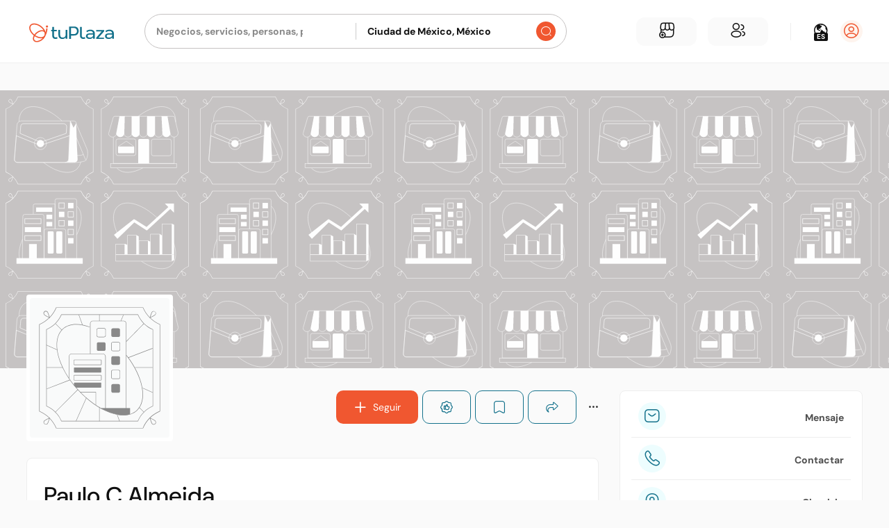

--- FILE ---
content_type: text/html; charset=utf-8
request_url: https://tuplaza.com/negocios/featured
body_size: 675
content:
<div class='grid-y grid-margin-y-3'>
<div class='card business-card'>
<div class='card-section'>
<a href="/jim-s-burgers"><div class="card-image"><img data-src="https://cdn.tuplaza.com/uploads/images/business/medium-830b7631bdc8f445ec85c76107d804c5.jpg" class="lazyload" src="" /></div></a>
<div class='card-content'>
<div class='bio-info lh-2 mb-2' style='clear: both'>
<span class='bf3 business-category truncate'>
Cocina estadounidense tradicional
</span>
<div class="identity-badge label laten" title="Compañía con propietarios de la comunidad Latina" data-tooltip="true" data-position="bottom"><span>LATCO</span></div>
</div>
<h6 class='biz-title truncate'>
<a href="/jim-s-burgers">Jim&#39;s Burgers</a>
</h6>
<div class='profile-items'>
<div class='grid-x mt-1 flex-nowrap align-middle business-location'>
<div class='item-icon'>
<span class='tplz-icon icon-location '></span><span class='icon-text '></span>
</div>
<div class='item-content bf5'>
Bell, CA
</div>
</div>
<div class='grid-x mt-1 align-middle business-langs'>
<div class='item-icon'>
<span class='tplz-icon icon-languages '></span><span class='icon-text '></span>
</div>
<div class='item-content bf5'>
Español, Inglés
</div>
</div>
</div>
</div>
</div>
</div>

<div class='card business-card'>
<div class='card-section'>
<a href="/sos-accounting-insurance-services-los-angeles2"><div class="card-image"><img data-src="https://cdn.tuplaza.com/uploads/images/business/medium-50662d90ea48472238c4d1cc43e11500.jpg" class="lazyload" src="" /></div></a>
<div class='card-content'>
<div class='bio-info lh-2 mb-2' style='clear: both'>
<span class='bf3 business-category truncate'>
Servicios profesionales
</span>
<div class="identity-badge label laten" title="Compañía con propietarios de la comunidad Latina" data-tooltip="true" data-position="bottom"><span>LATCO</span></div>
</div>
<h6 class='biz-title truncate'>
<a href="/sos-accounting-insurance-services-los-angeles2">SOS Accounting &amp; Insurance Services - Los Angeles2</a>
</h6>
<div class='profile-items'>
<div class='grid-x mt-1 flex-nowrap align-middle business-location'>
<div class='item-icon'>
<span class='tplz-icon icon-location '></span><span class='icon-text '></span>
</div>
<div class='item-content bf5'>
Los Angeles, CA
</div>
</div>
<div class='grid-x mt-1 align-middle business-langs'>
<div class='item-icon'>
<span class='tplz-icon icon-languages '></span><span class='icon-text '></span>
</div>
<div class='item-content bf5'>
Español, Inglés
</div>
</div>
</div>
</div>
</div>
</div>

<div class='card business-card'>
<div class='card-section'>
<a href="/act-finance"><div class="card-image"><img data-src="https://cdn.tuplaza.com/uploads/images/business/medium-c54a8acde07005de26aecbc13ecbb4ad.jpg" class="lazyload" src="" /></div></a>
<div class='card-content'>
<div class='bio-info lh-2 mb-2' style='clear: both'>
<span class='bf3 business-category truncate'>
Préstamos para automóviles
</span>
<div class="identity-badge label laten" title="Compañía con propietarios de la comunidad Latina" data-tooltip="true" data-position="bottom"><span>LATCO</span></div>
</div>
<h6 class='biz-title truncate'>
<a href="/act-finance">Act Finance</a>
</h6>
<div class='profile-items'>
<div class='grid-x mt-1 flex-nowrap align-middle business-location'>
<div class='item-icon'>
<span class='tplz-icon icon-location '></span><span class='icon-text '></span>
</div>
<div class='item-content bf5'>
Oxnard, CA
</div>
</div>
<div class='grid-x mt-1 align-middle business-langs'>
<div class='item-icon'>
<span class='tplz-icon icon-languages '></span><span class='icon-text '></span>
</div>
<div class='item-content bf5'>
Español, Inglés
</div>
</div>
</div>
</div>
</div>
</div>

</div>


--- FILE ---
content_type: text/css
request_url: https://cdn.tuplaza.com/assets/packs/posts-3efb54ee32a0e0181c10f1216e00585cc0029d51f054c1384fd9383b98699075.css
body_size: 4618
content:
.ql-container{font-size:16px}.ql-container.quill_display,.ql-container.ql_editor{font-size:16px}.ql-container.ql-snow{height:6.875rem;min-height:6.875rem;margin-bottom:24px;border:none !important;border-radius:4px;color:#101010}.ql-container.ql-snow .ql-editor{border-radius:4px;border:1px solid #C5C2C2}.ql-container.ql-snow .ql-editor:focus{outline:none;border:1px solid #4F4F4F;background-color:#FFFFFF;box-shadow:none;transition:border-color 0.25s ease-in-out, color 0.25s ease-in-out}.ql-container.ql-snow:not(.no-toolbar) .ql-editor{border-radius:0 0 4px 4px;border-top:none}.post-card .ql-container.ql-snow{margin-bottom:0.03125rem}.ql-container.ql-snow p{font-size:inherit}.ql-container:not(.comment-field) .ql-editor[contenteditable=false]{padding:0;background-color:transparent;min-height:unset;height:auto;font-family:"DM Sans", sans-serif}.message-field .ql-container.ql-snow:not(.no-toolbar) .ql-editor{border:none;padding:0}.message-field .ql-snow.ql-toolbar{background-color:transparent;border:none}.message-field.post-text{border:1px solid #EEEEEE;background-color:#FAFAFA;border-radius:8px;padding:16px}@media print, screen and (max-width: 47.99875em){.message-field.post-text{border:0;background-color:transparent;border-radius:0;padding:0}}.message-field.post-text .ql-editor,.message-field.post-text .ql-editor:focus{background-color:transparent}.message-field.post-text .ql-snow.ql-toolbar{padding:0}.message-field.post-text .ql-snow.ql-toolbar button{font-size:20px;line-height:20px;padding:0;color:#F05730}.message-field.post-text .ql-snow.ql-toolbar button svg line,.message-field.post-text .ql-snow.ql-toolbar .ql-picker svg line{stroke:#F05730}.message-field.post-text .ql-editor.ql-blank::before{left:4px}.ql-editor{background-color:#FFFFFF;min-height:6.875rem}.ql-editor.ql-blank::before{color:#C5C2C2 !important;right:unset}.ql-editor h1,.ql-editor h2,.ql-editor h3,.ql-editor h4,.ql-editor h5,.ql-editor h6{margin:0 0 1rem}.ql-editor p{margin:0;line-height:20px}.ql-editor>*:last-child{margin-bottom:0}.ql-editor .mention{cursor:pointer;color:#13718B;-webkit-user-select:all;-moz-user-select:all;user-select:all}.white-color .ql-editor .mention{color:#FFFFFF;font-weight:700}.ql-editor .hashtag{cursor:pointer;color:#13718B;font-weight:600;display:inline-block}.white-color .ql-editor .hashtag{color:#FFFFFF;font-weight:700}.ql-snow.ql-toolbar{background-color:#f7f7f7}.ql-snow.ql-toolbar button{margin-right:4px}.ql-snow.ql-toolbar button.circle-icon{margin-right:8px;background:#e4f2f6;width:30px;min-width:30px;height:30px}.ql-snow.ql-toolbar button:hover{background-color:#EEEEEE;color:#101010}.ql-snow.ql-toolbar button:hover .ql-stroke,.ql-snow.ql-toolbar button:hover .ql-fill{stroke:#101010}.ql-snow.ql-toolbar button.ql-active,.ql-snow.ql-toolbar button.ql-active:hover{background-color:#f05730;border-left-color:#f3c4b8;border-top-color:#eeae9e;border-bottom-color:white;border-right-color:white;color:#FFFFFF}.ql-snow.ql-toolbar button.ql-active .ql-stroke,.ql-snow.ql-toolbar button.ql-active .ql-fill,.ql-snow.ql-toolbar button.ql-active:hover .ql-stroke,.ql-snow.ql-toolbar button.ql-active:hover .ql-fill{stroke:#FFFFFF}.side-by-side .ql-container{height:9.375rem;min-height:9.375rem;margin-bottom:24px}.side-by-side .ql-editor{min-height:9.375rem}.ql-mention-list-container{width:250px;height:235px;border:1px solid #f0f0f0;border-radius:4px;background-color:#FFFFFF;box-shadow:0 2px 12px 0 rgba(30,30,30,0.08);z-index:9001;overflow:auto}.ql-mention-loading{line-height:44px;padding:0 20px;vertical-align:middle;font-size:16px}.ql-mention-list{list-style:none;margin:0;padding:0;overflow:hidden}.ql-mention-list-item{cursor:pointer;padding:6px 12px;vertical-align:middle}.ql-mention-list-item.disabled{cursor:auto;opacity:0.45}.ql-mention-list-item.selected{background-color:#A9F0F8;text-decoration:none}.highlight-link{color:#0F8EAD}.ql-container[data-plain-text] .ql-tooltip .ql-action,.ql-container[data-plain-text] .ql-tooltip .ql-remove{display:none}.post-card{position:relative}.post-card .text-highlight{background-color:#F26F45;color:#FFFFFF;padding:1.875rem 3.125rem 1.875rem 1.875rem;border-radius:10px 10px 0 0;height:100%;width:100%;display:flex;align-items:center}.post-card .text-highlight a{color:inherit}.post-card .text-highlight .post-category-link{color:inherit}.post-card.collectible{text-align:left;width:100%;max-width:100%;aspect-ratio:0.61}.post-card.collectible .plyr--video,.post-card.collectible .video-container{border-radius:10px;height:100%}.post-card.collectible .plyr__poster{background-size:cover}.post-card.collectible .post-card-content{min-height:200px;padding-top:163.9%}.post-card.collectible .post-header{min-height:35%;position:absolute;bottom:0;z-index:2;width:100%;border-radius:0 0 10px 10px;background-image:linear-gradient(0deg, rgba(0,0,0,0.54), transparent);padding-right:52px !important}.post-card.collectible .text-highlight{border-radius:10px}.post-card.collectible .post-content{background-color:#EEEEEE;position:absolute;top:0;left:0;width:100%;height:100%;display:flex;align-items:center;justify-content:center;border-radius:10px}.post-card.collectible .post-content .video-embed{height:100%}.post-card.collectible .post-content .youtube-iframe-embed{border-radius:10px}.post-card.collectible .post-content .media-viewer,.post-card.collectible .post-content .image-container{height:100%;width:100%;display:flex;align-items:center;border-radius:10px}.post-card.collectible .post-content>.post-card{width:100%}.post-card.collectible .post-content.limit img,.post-card.collectible .post-content.limit video{border-radius:10px;height:100%;width:100%;-o-object-position:center;object-position:center;background-size:cover}.post-card.collectible .post-content.limit video{-o-object-fit:cover;object-fit:cover}.post-card.collectible .post-text .mention,.post-card.collectible .post-text a{color:#FFFFFF;font-weight:600}.post-card.collectible .post-text .translate-action a{color:#FAFAFA}.post-card.collectible .post-text *{overflow:hidden;text-overflow:ellipsis}.post-card.collectible .shared-label{position:absolute;bottom:10px;left:10px;background-color:#FFFFFF;padding:3px 5px;border-radius:4px;box-shadow:0px 2px 4px rgba(0,0,0,0.18)}.post-card.collectible .shared-label a{color:#4F4F4F}.post-card.collectible .follow .button.tiny{border-color:#FFFFFF;color:#FFFFFF}#ondas .post-card.collectible{margin:0 auto}.post-card.collectible .orbit-next,.post-card.collectible .orbit-previous{background:#FFFFFF;color:#13718B;top:auto;bottom:274px;font-size:22px;width:32px;height:32px;padding:5px;display:flex;align-items:center;justify-content:center}.post-card.collectible .orbit-next{right:12px}.post-card.collectible .orbit-previous{left:12px}@media print, screen and (min-width: 62em){.post-card.collectible{max-width:400px}}.post-card:not(.collectible) .post-content.has-media:not(.orbit){margin-left:-16px;margin-right:-16px}@media print, screen and (min-width: 62em){.post-card:not(.collectible) .post-content.limit .js-player-wrap video{max-height:680px}}.posts-section .post-card.collectible{margin-left:auto;margin-right:auto}@media print, screen and (max-width: 61.99875em){.posts-section .post-card:not(.collectible){margin-left:-24px;margin-right:-24px;border-radius:0}}.post-card .scroll-vertical{scrollbar-width:thin}.post-card .nav-buttons.large .orbit-next,.post-card .nav-buttons.large .orbit-previous{width:40px;height:40px;font-size:24px}.post-card .nav-buttons.large .orbit-next{right:20px}.post-card .nav-buttons.large .orbit-previous{left:20px}.media-more-count{position:absolute;width:100%;height:100%;top:0;left:0;bottom:100%;background-color:rgba(0,0,0,0.4);color:#FFFFFF;font-size:2rem;display:flex;align-items:center;justify-content:center;font-weight:600}.post-content .grid-viewer{height:420px;display:grid;grid-gap:3px}.post-content .grid-viewer>div{background-size:cover;background-position:center}.post-content .grid-viewer.grid-2{grid-template:repeat(2, 210px)/1fr}.post-content .grid-viewer.grid-2.vertical{grid-template:420px/1fr 1fr}.post-content .grid-viewer.grid-3{grid-template:repeat(2, 210px)/1fr 1fr}.post-content .grid-viewer.grid-3:not(.vertical)>:nth-child(1){grid-column:1/span 2}.post-content .grid-viewer.grid-3.vertical>:nth-child(1){grid-row:span 2}.post-content .grid-viewer.grid-4{grid-template:repeat(2, 210px)/1fr 1fr}.post-content .grid-viewer.grid-4.vertical{grid-template:repeat(3, 140px)/1fr 1fr}.post-content .grid-viewer.grid-4.vertical>:nth-child(1){grid-row:span 3}.post-content .grid-viewer.grid-5{grid-template:235px 185px/repeat(6, 1fr)}.post-content .grid-viewer.grid-5>:nth-child(1),.post-content .grid-viewer.grid-5>:nth-child(2){grid-column:span 3}.post-content .grid-viewer.grid-5>:nth-child(3),.post-content .grid-viewer.grid-5>:nth-child(4),.post-content .grid-viewer.grid-5>:nth-child(5){grid-column:span 2}.post-content .grid-viewer video{-o-object-fit:cover;object-fit:cover;-o-object-position:center;object-position:center;background-size:cover}.post-content .grid-viewer .plyr__poster{background-position:center;background-size:cover}@media print, screen and (max-width: 47.99875em){.post-content .grid-viewer{grid-gap:2px}}.post-content .plyr,.post-content .tplz-video{min-width:unset}.post-content .plyr--video,.post-content .tplz-video{height:100%}.post-content .tplz-video{background-position:center center;background-repeat:no-repeat;background-size:contain}.post-content.limit img{max-height:1498px}.post-content.limit img.img-cover{-o-object-position:top;object-position:top}.post-content .orbit-container .image-container{display:flex;align-items:center}.labels-row{display:flex;flex-wrap:wrap;justify-content:flex-start;gap:8px}.labels-row.small .post-category-link{font-size:13px;color:#888888}.post-header .author-avatar{width:40px;height:40px;flex:0 0 40px}.post-header .author-avatar .media-1-1{width:100%}.post-header .author-avatar img{border-radius:4px;position:absolute;left:0;top:0;width:40px;height:40px;-o-object-fit:cover;object-fit:cover}.post-header .location .tplz-icon{font-size:16px;margin-right:4px}.post-header .button.circle{position:absolute;font-size:10px;padding:2px;bottom:0;right:-4px}.post-footer .button{font-size:24px;color:#13718B;padding:4px}.reactions-summary img{width:18px;height:18px}.reactions-summary>a:not(:first-child){margin-left:-6px}@media print, screen and (max-width: 47.99875em){.reactions-summary>a:not(:first-child){margin-left:-8px}}@media print, screen and (min-width: 62em){.reactions-summary{max-width:calc(50% - 54px)}}.reaction-icon{height:24px;width:24px}.content-preview{max-height:180px;overflow-y:auto}.video-embed{position:relative;width:100%;height:0;padding-bottom:56.25%}.video-embed.instagram,.video-embed.tiktok{padding-bottom:90%;max-width:480px}.video-embed.twitter{max-width:460px;padding-bottom:0;height:auto}.video-embed iframe{position:absolute;top:0;left:0;width:100%;height:100%}.dropdown-pane.reaction-pane{width:auto;box-shadow:0px 4px 8px 0px #B0B0B026;border-radius:8px;padding:8px}.reaction-item{margin-right:12px;width:30px;height:30px;position:relative;overflow:visible}.reaction-item:last-child{margin-right:0}.reaction-item:hover .reaction-title{opacity:1}.react-item-button{position:absolute;width:100%;height:100%;left:50%;top:50%;transform:translate(-50%, -50%);transition:0.2s}.react-item-button img{width:100%;height:100%}.react-item-button.active,.react-item-button:hover{width:40px;height:40px}.react-item-button.active+.reaction-title,.react-item-button:hover+.reaction-title{opacity:1}.reaction-title{opacity:0;pointer-events:none;position:absolute;bottom:calc(100% + 18px);left:50%;transform:translateX(-50%);transition:0.21s;color:#FFFFFF;background-color:#F05730;padding:0 10px;border-radius:100px;white-space:nowrap;line-height:20px;font-size:14px}.collection-actions{position:absolute;right:10px;top:10px;text-align:right;z-index:2;width:40px;transition:0.3s}.collection-actions>*{display:inline-block}.collection-actions .follow a,.collection-actions .circle-icon,.collection-actions .button.post-react{color:#FFFFFF;background-color:rgba(79,79,79,0.5);border-radius:50%;border:none;padding:8px}.collection-actions .follow a .tplz-icon,.collection-actions .circle-icon .tplz-icon,.collection-actions .button.post-react .tplz-icon{font-size:24px;margin:0}.collection-actions .action-count{color:#FFFFFF;text-align:center;font-size:12px;line-height:14px;font-weight:500;text-shadow:0 0 4px rgba(0,0,0,0.7);display:block;width:100%;padding-top:4px;padding-bottom:12px}.collection-actions.bottom{top:auto;bottom:10px}.suggested-post-card{display:flex;flex-direction:row;justify-content:space-between}.suggested-post-card .card-image{display:flex;justify-content:flex-end}.suggested-post-card .card-image .image-container{display:flex;justify-content:flex-end}.suggested-post-card .card-image img{width:140px;max-width:50%;-o-object-fit:cover;object-fit:cover}.suggested-post-card .post-category{font-weight:400;font-size:10px;line-height:14px;color:#888888;margin-top:8px}.suggested-cover-card-image img{max-height:230px;-o-object-fit:cover;object-fit:cover}.post-title{margin-top:8px;margin-bottom:8px;font-weight:500;font-size:16px;line-height:20px;color:#101010}.post-content{font-weight:400;font-size:12px;line-height:16px;color:#4F4F4F}.post-form-wrapper .main-panel.latino-wave .textual{order:2}.post-form-wrapper .main-panel.latino-wave .media{order:1}.post-form-wrapper .main-panel.latino-wave .attachments{order:3}.post-form-wrapper .main-panel.latino-wave .themes{order:4}.media-toolbar{position:absolute;top:12px;right:12px;z-index:1}.media-toolbar.bottom{top:auto;bottom:12px}@media print, screen and (max-width: 47.99875em){.media-toolbar{top:8px;right:8px}.media-toolbar.bottom{bottom:8px}}.progress-bar{position:absolute;bottom:0;left:0;width:0;height:22px;background-color:#F05730;z-index:1;transition:0.2s}.video-progress{position:absolute;bottom:0;left:0;width:100%;z-index:5;height:3px;padding-top:7px;box-sizing:content-box;cursor:pointer;-webkit-tap-highlight-color:transparent}.video-progress .track-bar{position:absolute;bottom:0;left:0;width:100%;height:3px;background-color:#FAC7AE;opacity:0.4}.video-progress .progress-bar{height:3px;transition:none}.upload-progress{width:100%;border-radius:6px;height:22px;overflow:hidden;color:#FFFFFF;background-color:#FAC7AE}#progress-bars .upload-progress{margin-bottom:8px}.upload-progress.inner-card{position:absolute;bottom:-5px}.upload-info{position:absolute;z-index:2;display:flex;justify-content:center;width:100%;padding:0 8px}#progress-bars .upload-info{justify-content:space-between}#progress-bars[data-onda]{max-height:116px;overflow-y:auto;scrollbar-width:thin}.remove-media,.delete-media,.edit-media,.download-media,.aspect-media{width:28px;height:28px;background-color:rgba(255,255,255,0.99);cursor:pointer;display:inline-flex;color:#101010;border-radius:50%;border:1px solid #EEEEEE;font-size:18px;line-height:18px;justify-content:center;align-items:center;text-align:center}.link-preview-img{width:90px;height:90px;-o-object-fit:cover;object-fit:cover;background-color:#EEEEEE}@media print, screen and (min-width: 62em){.link-preview-img.large{width:230px;height:230px}}.link-card .flex-auto{min-width:0}.link-card .name{text-overflow:ellipsis;overflow:hidden;white-space:nowrap}.link-card .description{display:-webkit-box;-webkit-line-clamp:3;-webkit-box-orient:vertical;overflow:hidden}@media print, screen and (min-width: 62em){.link-card img{border-top-right-radius:8px;border-top-left-radius:8px}}.menu.dropdown-pane li a{display:flex;align-items:center}.v-debug{position:absolute;top:50%;left:50%;transform:translate(-50%, -50%);background-color:rgba(0,0,0,0.6);color:white;width:200px;height:300px;overflow-y:auto;padding:6px}.onda-top-bar{width:100%;height:56px;position:fixed;top:0;left:0;z-index:1000;background-color:transparent;display:flex;align-items:center;justify-content:space-between;padding:0 16px}#onda_view_overlay .onda-top-bar{display:flex}.onda-top-bar .button-close a{font-size:24px;line-height:24px;color:#FFFFFF}.onda-top-bar .title{position:absolute;top:50%;left:50%;transform:translate(-50%, -50%);font-size:20px;color:#FFFFFF;font-weight:bold}@media print, screen and (max-width: 61.99875em){.onda-top-bar ul.menu button,.onda-top-bar .open-icon,.onda-top-bar .button,.onda-top-bar .button:focus{color:#FFFFFF;border:none;background:none;padding:0}.onda-top-bar .language-picker .icon-text{color:#101010;background-color:#FFFFFF}}@media print, screen and (min-width: 62em){.onda-top-bar{display:none;height:90px;background-color:rgba(255,255,255,0.9);border-bottom:1px solid #EEEEEE;padding:0 40px}.onda-top-bar .title{color:#101010}.onda-top-bar .button-close a{color:#101010}}.full-screen-posts{position:fixed;top:0;left:0;width:100%;bottom:62px;min-height:500px;background-color:transparent;scroll-snap-type:y mandatory;overflow-y:auto;overflow-x:hidden;scrollbar-width:none}.full-screen-posts::-webkit-scrollbar{display:none}@media print, screen and (min-width: 62em){.full-screen-posts{bottom:0;position:static;height:calc(100vh - 90px);margin-top:-40px;padding-top:40px;scroll-padding-top:40px}}.full-screen-posts .post-container{scroll-snap-stop:always;background-color:transparent;scroll-snap-align:start;text-align:center;height:100%}@media print, screen and (min-width: 62em){.full-screen-posts .post-container{margin:30px 0;scroll-snap-align:start;height:calc(100% - 50px)}.full-screen-posts .post-container .post-card.comments-open{display:inline-flex}.full-screen-posts .post-container .post-card:not(.comments-open) .collection-actions{right:-54px;color:#101010}.full-screen-posts .post-container .post-card:not(.comments-open) .collection-actions>*{margin-top:16px}.full-screen-posts .post-container .post-card:not(.comments-open) .collection-actions .follow a,.full-screen-posts .post-container .post-card:not(.comments-open) .collection-actions .circle-icon,.full-screen-posts .post-container .post-card:not(.comments-open) .collection-actions .button.post-react,.full-screen-posts .post-container .post-card:not(.comments-open) .collection-actions .post-react.uppy-FileInput-btn{color:#101010;background-color:#EEEEEE}.full-screen-posts .post-container .post-card:not(.comments-open) .collection-actions .action-count{color:#101010;text-shadow:none}.full-screen-posts .post-container .post-card:not(.comments-open) .post-header{padding-right:10px !important}}.full-screen-posts .post-container .comments-modal{display:none}@media print, screen and (min-width: 62em){.full-screen-posts .post-container .comments-modal{display:inline-block;vertical-align:top;position:relative;overflow:hidden;text-align:left;height:100%;width:0;background-color:#FFFFFF;border-radius:8px;box-shadow:0px 4px 8px 0px rgba(176,176,176,0.15);transition:0.3s}.full-screen-posts .post-container .comments-modal.open{width:390px}.full-screen-posts .post-container .comments-modal .close-button{top:24px}.full-screen-posts .post-container .comments-modal .comments-solo,.full-screen-posts .post-container .comments-modal .content{height:100%}}.full-screen-posts .placeholder-container.latino-posts{height:100%}.full-screen-posts .placeholder-container.latino-posts .placeholder-item{margin:0 auto;height:100%}.full-screen-posts .placeholder-container.latino-posts .placeholder-image{height:100%;border-radius:0}.full-screen-posts .post-card.collectible,.mobile-full-view .post-card.collectible{height:100%;width:auto;margin:0 auto;border:0}@media print, screen and (max-width: 61.99875em){.full-screen-posts .post-card.collectible,.mobile-full-view .post-card.collectible{aspect-ratio:unset}.full-screen-posts .post-card.collectible .post-card-content,.mobile-full-view .post-card.collectible .post-card-content{padding-top:0}.full-screen-posts .post-card.collectible .post-content,.mobile-full-view .post-card.collectible .post-content{position:static}.full-screen-posts .post-card.collectible:after,.mobile-full-view .post-card.collectible:after{content:" ";background-image:linear-gradient(to bottom, rgba(0,0,0,0.3) 0, transparent 66px);position:absolute;left:0;top:0;right:0;bottom:0;pointer-events:none}.full-screen-posts .post-card.collectible .mute-btn,.full-screen-posts .post-card.collectible .play-btn,.mobile-full-view .post-card.collectible .mute-btn,.mobile-full-view .post-card.collectible .play-btn{top:60px}}@media print, screen and (max-width: 61.99875em){.full-screen-posts .post-card,.full-screen-posts .post-header,.full-screen-posts .post-content,.full-screen-posts .plyr--video,.full-screen-posts .video-container,.full-screen-posts .post-card.collectible .post-content video,.full-screen-posts .post-card.collectible .post-content img,.mobile-full-view .post-card,.mobile-full-view .post-header,.mobile-full-view .post-content,.mobile-full-view .plyr--video,.mobile-full-view .video-container,.mobile-full-view .post-card.collectible .post-content video,.mobile-full-view .post-card.collectible .post-content img{border-radius:0 !important}}.onda-nav-buttons{position:absolute;right:4px;top:50%;transform:translateY(-50%);display:flex;flex-direction:column;align-items:center;gap:24px}.onda-nav-buttons button{transition:0.2s;opacity:1;pointer-events:auto}.onda-nav-buttons button.disabled{opacity:0;pointer-events:none}.comments-area{display:flex;flex-direction:column}.comment-list{flex:1;overflow-y:auto}.comment-item{position:relative;width:100%;text-align:left;display:block;padding:0;margin-bottom:24px}.comment-item .new{margin-top:55px}.comment-item .comment-avatar{flex:0}.comment-item .comment-avatar .msg-avatar{width:24px;height:24px;flex:0 0 24px}.comment-item .comment-avatar .msg-avatar img{width:100%}.comment-item .comment-body{flex:1;padding-left:8px;position:relative;min-width:0}.comment-item .comment-body .comment-text .emoji-trigger{position:absolute;cursor:pointer;top:50%;transform:translateY(-50%);left:10px;font-size:20px}.comment-item .comment-body .author{font-size:14px;line-height:18px;font-weight:700}.comment-item .comment-body .ql-container.quill_display{font-size:14px;line-height:18px}.comment-item .comment-body p{margin:0;font-weight:400}.comment-item .comment-content{margin:4px 0;font-size:14px}.comment-item.own .comment-avatar{justify-content:flex-end;padding-right:15px}.comment-item.own .comment-avatar .msg-avatar{margin-left:15px}.comment-item.own .comment-text{padding:0 72px 0 0;text-align:right}.comment-item.own .comment-text p{margin:0 0 0 auto}.comment-item:last-child{margin-bottom:0}.comment-item .replies-list .comment-item:first-child{margin-top:16px}.comment-form .comment-avatar .msg-avatar{width:40px;height:40px;flex:0 0 40px}.comment-form .comment-text .input-button{padding:10px;right:0;z-index:5}#comments-reveal{padding:0;height:80vh}#comments-reveal .post-card{height:inherit}@media print, screen and (min-width: 48em){#comments-reveal{border:1px solid #EEEEEE;position:absolute;right:0;top:90px !important;bottom:0;height:auto}#comments-reveal .post-card{height:100%}#comments-reveal .close-button{top:24px}}#media_viewer_overlay{position:fixed;top:0;left:0;right:0;bottom:0;height:100%;background:rgba(10,10,10,0.95);z-index:999;overflow-y:auto}#media_viewer_overlay .overlay_container{margin:0 auto;display:flex;height:100%;max-height:100%;flex-direction:column;align-items:stretch;justify-content:space-between}#onda_view_overlay{position:fixed;top:0;left:0;right:0;bottom:62px;background:#FAFAFA;z-index:900;overflow-y:auto}@media print, screen and (min-width: 62em){#onda_view_overlay{bottom:0;padding-top:130px}}


--- FILE ---
content_type: text/css
request_url: https://cdn.tuplaza.com/assets/packs/carousel-13a30bfa01ceace8568459d5fe52baa9b56e5f1da129a5c23a3dbd7848d88d1e.css
body_size: 940
content:
.business-carousel,.cards-carousel{padding:12px 0}.business-carousel>*,.cards-carousel>*{padding-right:30px}.members-carousel{display:flex;padding-bottom:40px}.members-carousel>*{padding-right:30px}.category-carousel{padding:60px 0 14px}.category-carousel h4{margin:16px 0 0}@media print, screen and (max-width: 47.99875em){.category-carousel{width:auto !important;flex-wrap:wrap;display:flex}.category-carousel>*{width:50% !important;margin-bottom:20px;padding-right:0.5rem;padding-left:0.5rem}.category-carousel>* h4{margin-top:10px;line-height:1.5em}}.tns-outer{position:relative}.tns-ovh{overflow-x:clip !important;overflow-y:visible !important;padding-left:24px;margin-left:-24px;padding-right:24px;margin-right:-24px}@media print, screen and (min-width: 62em){.tns-ovh{padding-left:0;margin-left:0;padding-right:38px;margin-right:0}}.tns-nav{height:0}.tns-horizontal{display:flex}.tns-controls [data-controls=prev],.tns-controls [data-controls=next]{font-size:0;line-height:0;position:absolute;top:50%;display:block;width:40px;height:40px;margin-top:-26px;padding:0;cursor:pointer;color:transparent;border:none;border-radius:50%;outline:none;opacity:0.95;box-shadow:0px 4px 10px rgba(0,0,0,0.18)}.tns-controls [data-controls=prev]:disabled,.tns-controls [data-controls=next]:disabled{display:none}.tns-controls [data-controls=prev].offset-align,.tns-controls [data-controls=next].offset-align{margin-top:-41px}.compilation-tabs .tns-controls [data-controls=prev],.compilation-tabs .tns-controls [data-controls=next]{top:auto;bottom:175px}@media print, screen and (max-width: 47.99875em){.compilation-tabs .tns-controls [data-controls=prev],.compilation-tabs .tns-controls [data-controls=next]{bottom:156px}}.posts-carousel .tns-controls [data-controls=prev],.posts-carousel .tns-controls [data-controls=next]{bottom:265px;top:auto}@media print, screen and (max-width: 47.99875em){.posts-carousel .tns-controls [data-controls=prev],.posts-carousel .tns-controls [data-controls=next]{display:none}}.tns-controls [data-controls=prev]:hover,.tns-controls [data-controls=prev]:focus,.tns-controls [data-controls=next]:hover,.tns-controls [data-controls=next]:focus{opacity:1}.tns-controls [data-controls=prev]{left:-20px;background:#fff url(https://cdn.tuplaza.com/assets/arrow-left-678621ed179cf0776129b4be3185cbf3b632d8f0f8d18133cc6d63bab1e6caf8.svg) no-repeat center center}@media print, screen and (min-width: 62em){.tns-controls [data-controls=prev]{left:-20px}}.tns-controls [data-controls=next]{right:-20px;background:#fff url(https://cdn.tuplaza.com/assets/arrow-right-ce2b28af8413cdbef20f3e6009e9e8b122e0ec433f4074e87cf9c1998c03b2c4.svg) no-repeat center center}@media print, screen and (min-width: 62em){.tns-controls [data-controls=next]{right:18px}}.orbit-next,.orbit-previous{padding:0.5rem;color:#F05730;background:#FEF4EE;border-radius:50%;box-shadow:0px 4px 10px rgba(0,0,0,0.05)}.orbit-next:hover,.orbit-next:active,.orbit-next:focus,.orbit-previous:hover,.orbit-previous:active,.orbit-previous:focus{background:#fdeee4;box-shadow:0px 4px 10px rgba(0,0,0,0.18)}[data-snap-slider]{width:100%;height:100%}[data-snap-slider] ul{scroll-snap-type:x mandatory;overflow-x:auto;list-style:none;display:flex;min-width:100%;height:100%;scrollbar-width:none;margin:0;padding:0;position:relative}[data-snap-slider] ul::-webkit-scrollbar{display:none}[data-snap-slider] ul.no-scroll{overflow-x:hidden}[data-snap-slider] .slide{scroll-snap-align:start;scroll-snap-stop:always;flex:0 0 100%;max-width:100%;display:flex;flex-direction:column;box-sizing:border-box}[data-snap-slider] .slide img{width:100%;flex:1;overflow:auto}[data-snap-slider].full-width ul{margin:0 -5px 0 -5px}@media print, screen and (min-width: 48em){[data-snap-slider].full-width ul{margin:0 auto;width:100%;min-width:unset}}[data-snap-slider].full-width .slide{border-width:0px 5px 0px 5px;border-style:solid;border-color:transparent}[data-snap-slider] .prev-item,[data-snap-slider] .next-item{display:none}


--- FILE ---
content_type: text/css
request_url: https://cdn.tuplaza.com/assets/packs/category-d4e2858de3e7971f365b5dd92de118490d8d0a52f2a279d923002514898e7734.css
body_size: 673
content:
.category-card{max-width:292px;padding:8px}.categories .category .parents,.specialties .category .parents,.interests .category .parents{font-size:14px;margin-left:34px}.categories .category .parents:empty,.specialties .category .parents:empty,.interests .category .parents:empty{display:none}.categories .category .parent a,.specialties .category .parent a,.interests .category .parent a{color:#4F4F4F}.categories .category .parent a:hover,.specialties .category .parent a:hover,.interests .category .parent a:hover{color:#101010}.categories .category .leaves,.specialties .category .leaves,.interests .category .leaves{margin-bottom:0}.categories .category .leaf,.specialties .category .leaf,.interests .category .leaf{line-height:20px;display:flex;align-items:center;margin-bottom:8px}.categories .category .leaf .tplz-icon,.specialties .category .leaf .tplz-icon,.interests .category .leaf .tplz-icon{font-size:24px;margin-right:10px;color:#13718B}.categories .category .leaf a,.specialties .category .leaf a,.interests .category .leaf a{color:#4F4F4F}.categories .category .leaf a:hover,.specialties .category .leaf a:hover,.interests .category .leaf a:hover{color:#101010}#selected_category_list{display:flex;flex-direction:column}#selected_category_list .selected-cat-section,#selected_category_list .popular-cat-section{width:100%;display:flex;align-items:center;gap:16px}#selected_category_list .selected-cat-section .tag,#selected_category_list .popular-cat-section .tag{border:1px solid #EEEEEE;border-radius:4px;padding:8px;background-color:#FAFAFA;color:#101010;flex:1;display:flex;align-items:center;gap:10px;font-size:14px;line-height:16px;font-weight:500}#selected_category_list .selected-cat-section .tag small,#selected_category_list .popular-cat-section .tag small{color:#4F4F4F;font-size:10px}#selected_category_list .selected-cat-section .tag .content,#selected_category_list .popular-cat-section .tag .content{flex:1}#selected_category_list .selected-cat-section .tag .set-as-primary,#selected_category_list .popular-cat-section .tag .set-as-primary{cursor:pointer;font-size:10px;text-decoration:underline;text-transform:uppercase;color:#F05730}#selected_category_list .selected-cat-section .tag input[type=radio],#selected_category_list .popular-cat-section .tag input[type=radio]{display:none}#selected_category_list .selected-cat-section .tag input[type=radio] ~ .set-as-primary,#selected_category_list .popular-cat-section .tag input[type=radio] ~ .set-as-primary{margin-bottom:0;font-weight:500;line-height:24px;display:block}#selected_category_list .selected-cat-section .tag input[type=radio] ~ .primary-category-capsule,#selected_category_list .popular-cat-section .tag input[type=radio] ~ .primary-category-capsule{margin-bottom:0;display:none}#selected_category_list .selected-cat-section .tag input[type=radio]:checked ~ .set-as-primary,#selected_category_list .popular-cat-section .tag input[type=radio]:checked ~ .set-as-primary{display:none}#selected_category_list .selected-cat-section .tag input[type=radio]:checked ~ .primary-category-capsule,#selected_category_list .popular-cat-section .tag input[type=radio]:checked ~ .primary-category-capsule{display:block}#selected_category_list .selected-cat-section .tplz-icon,#selected_category_list .popular-cat-section .tplz-icon{cursor:pointer;font-size:24px}.explore-category{display:flex;flex-direction:row;justify-content:space-between}.category-chooser .search-container{width:100%}.category-chooser .search-container .category-search-container{display:flex;align-items:center;justify-content:center;width:100%}.category-chooser .search-container .category-search-container .search-button{position:absolute;left:10px}.category-chooser .search-container .category-search-container input{padding:0 40px;border-radius:8px}.except_categories{padding:12px;background-color:#FAFAFA;border:1px solid #EEEEEE;border-radius:4px}.except_categories .except_cat_section label{display:flex;align-items:center;gap:8px}.except_categories .except_cat_section input{margin:0}.popular-categories-title{display:flex;flex-direction:row;justify-content:space-between;align-items:center}.close-subcategories-modal{cursor:pointer;margin-bottom:24px}.close-subcategories-modal .tplz-icon{font-size:24px;transform:rotate(90deg)}.sub-categories-list{background-color:#EEEEEE;border-radius:4px}.button-check.main-cat-selected{background-color:blue;color:#FFFFFF}


--- FILE ---
content_type: text/css
request_url: https://cdn.tuplaza.com/assets/packs/photos-84e6613fca8cc74696796734ae4d9c5ce1e6f8c2ac92835a9b8d6861d11e16ba.css
body_size: 1032
content:
.photos-list .photo-item{max-height:200px}.photo-viewer{flex:1;display:flex;flex-direction:column;height:100%;max-height:100%}.photo-viewer .top-area{padding:12px 16px;width:100%;max-width:1520px;margin:0 auto;text-align:center;display:flex;align-items:center}@media print, screen and (min-width: 48em){.photo-viewer .top-area{padding:24px}.photo-viewer .top-area .sides{width:112px}}.photo-viewer .top-area .tplz-icon{font-size:24px;line-height:24px}.photo-viewer .media-area{overflow:auto}.photo-viewer .nav-buttons .prev-item,.photo-viewer .nav-buttons .next-item{position:absolute;top:50%;transform:translateY(-50%);width:40px;height:40px;cursor:pointer;color:transparent;border:none;border-radius:50%;outline:none;opacity:0.95;box-shadow:0px 4px 10px rgba(0,0,0,0.18)}.photo-viewer .nav-buttons .prev-item:hover,.photo-viewer .nav-buttons .prev-item:focus,.photo-viewer .nav-buttons .next-item:hover,.photo-viewer .nav-buttons .next-item:focus{opacity:1}.photo-viewer .nav-buttons .prev-item{background:#fff url(https://cdn.tuplaza.com/assets/arrow-left-678621ed179cf0776129b4be3185cbf3b632d8f0f8d18133cc6d63bab1e6caf8.svg) no-repeat center center;left:24px}.photo-viewer .nav-buttons .next-item{background:#fff url(https://cdn.tuplaza.com/assets/arrow-right-ce2b28af8413cdbef20f3e6009e9e8b122e0ec433f4074e87cf9c1998c03b2c4.svg) no-repeat center center;right:24px}.photo-viewer .media-thumbs{padding-bottom:20px}.photo-snap-slider{max-width:1520px}.photo-snap-slider .photo-caption{color:#FFFFFF;font-size:18px;line-height:26px;height:60px;padding:12px 0 48px}.upload-button-container{border-radius:4px;border:1px solid #C5C2C2;color:#FFFFFF;font-size:12px;font-weight:500;text-transform:uppercase;padding:12px 16px}.upload-button-container .upload-button{cursor:pointer;background:#13718B;border-radius:6px;width:-moz-fit-content;width:fit-content;padding:5px 8px}.upload-button-container .upload-button.has-content{background:#C5C2C2}.previews-container .upload-item-container{display:flex;flex-direction:row;align-items:center;justify-content:space-between}.previews-container .sortable-card.business-photo,.previews-container .upload-item-container{margin-top:10px;width:100%;padding:8px;border:1px solid #EEEEEE;background-color:#FAFAFA;border-radius:4px}.previews-container .sortable-card.business-photo.unsortable,.previews-container .upload-item-container.unsortable{background-color:#FFFFFF;padding:12px 16px;border-color:#C5C2C2}.previews-container .sortable-card.business-photo .preview-content,.previews-container .upload-item-container .preview-content{display:flex;flex-direction:row;align-items:center}.previews-container .sortable-card.business-photo .photo-preview,.previews-container .sortable-card.business-photo .image,.previews-container .upload-item-container .photo-preview,.previews-container .upload-item-container .image{margin-right:10px;width:48px;height:48px;overflow:hidden}.previews-container .sortable-card.business-photo .photo-preview img,.previews-container .sortable-card.business-photo .image img,.previews-container .upload-item-container .photo-preview img,.previews-container .upload-item-container .image img{width:48px;height:48px;border-radius:2px;-o-object-fit:cover;object-fit:cover}.previews-container .sortable-card.business-photo .name,.previews-container .upload-item-container .name{font-weight:500;font-size:12px;line-height:16px;color:#101010}.previews-container .sortable-card.business-photo .preview-actions,.previews-container .upload-item-container .preview-actions{display:flex;align-items:center;gap:8px}.previews-container .sortable-card.business-photo .preview-actions button,.previews-container .upload-item-container .preview-actions button{cursor:pointer;font-size:24px}[data-hide-cover-toggle] .previews-container .cover-toggle{display:none}.banner-people-edit .banner-people-edit-cover{color:#999999;text-align:center;height:250px;background-color:#F3F3F3;background-image:url("data:image/svg+xml,%3csvg width='100%25' height='100%25' xmlns='http://www.w3.org/2000/svg'%3e%3crect width='100%25' height='100%25' fill='none'/%3e%3c/svg%3e");position:relative;display:flex;flex-direction:column;justify-content:center;align-items:center}.banner-people-edit .banner-people-edit-cover .button{background:white}.banner-people-edit .banner-people-edit-cover .banner-people-editor-float{position:absolute;right:14px;top:14px;z-index:1}.banner-people-edit .banner-people-edit-image{position:absolute;top:50%;left:50%;transform:translate(-50%, -50%)}.banner-people-edit .banner-people-edit-image img.img-default{width:90px}


--- FILE ---
content_type: text/css
request_url: https://cdn.tuplaza.com/assets/packs/footer-b569bdbb3fb1266cdd118ac665473a8093967fd755cfb0ded5402e22eabb2d69.css
body_size: 453
content:
footer{border-top:1px solid #EEEEEE;background-color:#FFFFFF;padding:40px 0 0;margin-top:48px;padding-bottom:40px;position:relative}footer hr{border-bottom:1px solid #EEEEEE}footer .cities-area a{color:#4F4F4F}footer .footer-menu ul{margin-left:0;line-height:1.15}footer .footer-menu ul li:not(:last-child){margin-bottom:16px}footer .footer-menu ul a{font-size:16px;line-height:20px;color:#6d6d6d}footer .column:last-child ul{margin-bottom:0}footer .social-area a{font-size:24px}footer hr{margin:24px 0}@media print, screen and (min-width: 48em){footer{padding-top:64px;padding-bottom:48px;margin-top:0}}.small-fixed-footer{display:flex;flex-wrap:nowrap;height:62px;justify-content:center;align-items:center;background:#FFFFFF;border-top:1px solid #EEEEEE;position:fixed;bottom:0;left:0;right:0;z-index:950}.small-fixed-footer .fixed-footer-action{flex:1;text-align:center}.small-fixed-footer .fixed-footer-action a{display:inline-block;text-align:center;color:#101010}.small-fixed-footer .fixed-footer-action a.active,.small-fixed-footer .fixed-footer-action a.focused{color:#F05730}@media print, screen and (max-width: 47.99875em){.small-fixed-footer .fixed-footer-action a{display:block}}.small-fixed-footer .fixed-footer-action .tplz-icon{font-size:24px}.small-fixed-footer .fixed-footer-action .icon-text{font-size:8px;font-weight:500;letter-spacing:2%;text-transform:uppercase;display:block}.small-fixed-footer .fixed-footer-action .badge{top:-6px;right:16px}


--- FILE ---
content_type: text/css
request_url: https://cdn.tuplaza.com/assets/packs/profiles-ef59a2740a34fd94fff6bac95e7a423bc56915224c3a27e369fab20ad06997e3.css
body_size: 265
content:
.card-user{align-items:center;height:100%;padding:16px}.card-user .top{flex:1;display:flex;flex-direction:column;justify-content:flex-start;align-items:center;width:100%;gap:8px}.card-user .top img,.card-user .top .card-image{flex:0 0 56px;width:56px;height:56px}.card-user .top img{border-radius:50%;margin-bottom:10px}.card-user .top .card-info{text-align:center;max-width:100%}.card-user .card-name{margin-bottom:8px}.card-user .profile-items .grid-x{justify-content:center}.card-user .profile-items .item-content{text-wrap:wrap}.card-user .item-icon{font-size:20px;color:#F05730;margin-right:6px}.card-user .item-content{color:#4F4F4F}.suggestions-profiles .card-user .top{flex-direction:row;align-items:flex-start}.suggestions-profiles .card-user .top .card-image{margin-right:8px}.suggestions-profiles .card-user .top .card-info{text-align:left}.suggestions-profiles .card-user .card-name{margin-bottom:4px}.suggestions-profiles .card-user .profile-items .grid-x{justify-content:flex-start}.card-user .interests{white-space:normal;max-height:2rem;overflow:hidden}.card-user .follow .button{width:100%}@media print, screen and (min-width: 48em){.card-user .img-cover{width:56px;height:56px}}


--- FILE ---
content_type: application/javascript
request_url: https://cdn.tuplaza.com/assets/application_autocomplete-aee8857310ba99bfdeeed080339b9fed885c23a94ce2cd45ef3c4983281f7570.js
body_size: 1879
content:
App.autocomplete={init:e=>{e||(e=$(document)),$(".search-capsule").each((function(){const t=$(this).data("autocomplete-class");App.autocomplete.setup(e,`.${t}`);const a=$(this).data("location-autocomplete-class");App.autocomplete_location.init(e,`.${a}`)})),$(e).on("click",".search-result-items a",(function(){const e=$(this).closest(".search-result-item"),t=$(this).attr("href");e.hasClass("profile-result")?App.autocomplete.saveRecentSearch(t,"profile"):e.hasClass("business-result")&&App.autocomplete.saveRecentSearch(t,"business")}))},saveRecentSearch(e,t){const a=localStorage.getItem("lastSearches")||"[]",o=JSON.parse(a),c={term:e,type:t};o.forEach(((t,a)=>{t.term===e&&o.splice(a,1)})),o.unshift(c),o.splice(10),localStorage.setItem("lastSearches",JSON.stringify(o))},getRecentSearches:()=>localStorage.getItem("lastSearches")||"[]",setup:(e,t)=>{if(!t)return console.error("No autocomplete class provided");const a=`search-autocomplete-${t.replace(".","")}`;setTimeout((async()=>{let o=null;const c=e.find(t).autocomplete({minLength:0,appendTo:"#search-panel",classes:{"ui-autocomplete":a},source:function(a,o){const c=JSON.parse(localStorage.getItem("sampleCategoryIds"))||[];let n=e.find(t).data("source");n=`${n}?term=${a.term}&recent=${encodeURIComponent(App.autocomplete.getRecentSearches())}&sample_category_ids=${c.join(",")}`,$.get(n,(function(e){const t=$.parseHTML(e);if(!t)return o([]);let a=[],c=[];t.forEach((e=>{if(3===e.nodeType)return;const t=$(e).data("value"),o=$(e).data("sample-category-id");let n={value:t,label:e};o&&(c.push(o),n.sample=!0),a.push(n)})),localStorage.setItem("sampleCategoryIds",JSON.stringify(c)),o(a)}))},select:function(a,c){const n=c.item.value;if(!n)return!1;o=setTimeout((()=>{$(this).val($("<div/>").html(n).text()),e.find(t).val()?(App.autocomplete.saveRecentSearch(n,"query"),$(this).closest("form").trigger("submit")):e.find(t).focus()}),250)}});c.autocomplete("instance")._renderMenu=function(e,t){(t=t.filter((e=>""!==e.label))).length>0&&t.forEach((t=>{this._renderItemData(e,t)}))},c.autocomplete("instance")._renderItem=function(e,t){const a=$("<li>");return t.sample&&a.addClass("d-inline-flex-on-small sample-category"),a.html(t.label).appendTo(e)},c.focus((e=>{input=e.target,input.setSelectionRange(0,input.value.length),$(input).autocomplete("search")}));let n=`.${a} .clear-search-history`;$(e).on("click",n,(function(e){e.preventDefault(),e.stopPropagation(),localStorage.setItem("lastSearches","[]"),$(".last-viewed-queries,.last-viewed-profiles,.last-viewed-businesses,.recent-searches-header").each((function(){$(this).parent().remove()})),$(`.${a}`).show()})),$(e).on("submit","form",(function(){term=$(this).find(t).val(),term&&App.autocomplete.saveRecentSearch(term,"query")})),n=`.${a} .remove-search-item`,$(e).on("click",n,(function(e){e.preventDefault(),e.stopPropagation(),clearTimeout(o);const t=$(this).parent().data("term"),c=localStorage.getItem("lastSearches")||"[]",n=JSON.parse(c);n.forEach(((e,a)=>{e.term!==t&&e.term!==`/${t}`||n.splice(a,1)})),localStorage.setItem("lastSearches",JSON.stringify(n)),$(e.target).closest(".ui-menu-item").remove();0==$(".last-viewed-queries,.last-viewed-profiles,.last-viewed-businesses").length&&$(".recent-searches-header").parent().remove(),$(`.${a}`).show()}))}),250)},focus_field:()=>{$.isMobileDevice()||$("input#query").filter((function(){return""===$(this).val()})).focus()}},App.autocomplete_location={init:(e,t)=>{e||(e=$(document)),e.find("#search_loc").length&&App.autocomplete_location.setup(e,t)},setup:(e,t)=>{if(!t)return console.error("No autocomplete class provided");const a=`location-autocomplete-${t.replace(".","")}`;setTimeout((async()=>{const o=e.find(t).autocomplete({minLength:0,appendTo:"#search-panel",classes:{"ui-autocomplete":a},source:function(e,t){$.getJSON("/gmaps/completion",{include_recent:!0,input:e.term},(function(e){res_arr=[],e.recent&&e.recent.length>0&&(res_arr=res_arr.concat(e.recent.slice(0,3))),e.predictions.length>0&&(res_arr=res_arr.concat(e.predictions.slice(0,4).map((function(e){return{label:e.description,value:e.description}})))),0==res_arr.length&&(res_arr=[""]),t(res_arr)}))}});o.autocomplete("instance")._renderMenu=function(e,t){const a=this;a._renderItemData(e,{value:"curr-loc",label:""}),recent=[],t.forEach((t=>{"recent"===t.value?(recent.push(t.label),a._renderItemData(e,t)):-1===recent.indexOf(t.label)&&a._renderItemData(e,t)}))},o.autocomplete("instance")._renderItem=function(e,t){const a=$('<li class="grid-x align-middle">');return"curr-loc"===t.value&&navigator.geolocation?(t.value="",a.html(`<a class="get-current-location primary-color grid-x align-middle"><i class="tplz-icon icon-gps round-icon small gray-back primary-color"></i> ${page.t("current_location")}</a>`).appendTo(e)):"recent"===t.value?(t.value=t.label,a.html('<i class="tplz-icon icon-clock prepended gray-back round-icon small"></i> '+t.label).appendTo(e)):t.label&&t.label.length>0?a.html('<i class="tplz-icon icon-location prepended gray-back round-icon small"></i> '+t.label).appendTo(e):e},o.focus((e=>{input=e.target,input.setSelectionRange(0,input.value.length),$(input).autocomplete("search")})),o.autocomplete("instance").menu.element.on("click",".get-current-location",(e=>(e.preventDefault(),navigator.geolocation.getCurrentPosition((function(e){const t=e.coords;$.post(o.data("url"),{search_coords:`${t.latitude}, ${t.longitude}`},(function(e){o.val(e.location),o.autocomplete("close")}))}),(e=>{1==e.code&&alert(page.t("location_denied_title")+"\n\n"+page.t("location_denied"))}),{enableHighAccuracy:!0,timeout:5e3,maximumAge:0}),!1)))}),250)},focus_field:()=>{$.isMobileDevice()||$("input#query").filter((function(){return""===$(this).val()})).focus()}};

--- FILE ---
content_type: image/svg+xml
request_url: https://cdn.tuplaza.com/assets/profile/default-profile-business-lg-5c0d69470fec3c88c5d0cbf6e092c7e4ef6a01cc0ff2c1584323a17d1cbd1109.svg
body_size: 2755
content:
<?xml version="1.0" encoding="utf-8"?>
<!-- Generator: Adobe Illustrator 23.0.5, SVG Export Plug-In . SVG Version: 6.00 Build 0)  -->
<svg version="1.1" id="Capa_1" xmlns="http://www.w3.org/2000/svg" xmlns:xlink="http://www.w3.org/1999/xlink" x="0px" y="0px"
	 viewBox="0 0 420 420" style="enable-background:new 0 0 420 420;" xml:space="preserve">
<style type="text/css">
	.st0{fill:#F9FAFA;}
	.st1{fill:#898989;}
	.st2{clip-path:url(#SVGID_2_);}
</style>
<title>Mesa de trabajo 1 copia 7</title>
<g>
	<rect class="st0" width="420" height="420"/>
</g>
<g>
	<path class="st1" d="M340.9,391.6c9.7-22.8,27.8-40.9,50.6-50.6l0.4-0.2V79.1l-0.4-0.2c-22.7-9.7-40.8-27.8-50.6-50.5l-0.2-0.4H79
		l-0.2,0.4c-9.7,22.6-27.7,40.7-50.4,50.4L28,79v261.8l0.4,0.2c22.7,9.7,40.8,27.8,50.5,50.6l0.2,0.4h261.7L340.9,391.6z
		 M29.5,339.9V80C52.1,70.2,70.2,52.1,80,29.5h259.9c9.9,22.7,28,40.8,50.7,50.5v259.8c-22.8,9.8-41,28-50.8,50.8H80
		C70.2,367.8,52.1,349.7,29.5,339.9z"/>
	<path class="st1" d="M377.1,379.2c3-2.5,3.3-6.9,0.8-9.9c-2.3-2.7-15.7-9.1-16.2-9.4l-1.5-0.7l0.4,1.5c0.2,0.6,4.2,14.9,6.5,17.6
		c1.2,1.4,2.9,2.3,4.8,2.5c0.2,0,0.4,0,0.6,0C374.3,380.8,375.8,380.2,377.1,379.2z M376.8,370.3c2,2.3,1.8,5.8-0.5,7.8
		s-5.8,1.8-7.8-0.5c0,0-0.1-0.1-0.1-0.1c-1.5-1.9-4.4-10.7-5.8-15.5C367,364.1,375.3,368.4,376.8,370.3L376.8,370.3z"/>
	<path class="st1" d="M60,58.9c-0.2-0.6-4.2-14.9-6.5-17.6l0,0c-2.3-3.1-6.7-3.7-9.8-1.4s-3.7,6.7-1.4,9.8c0.2,0.2,0.4,0.4,0.5,0.7
		c2.2,2.8,15.6,9.2,16.2,9.5l1.5,0.7L60,58.9z M52.3,42.3c1.5,1.8,4.4,10.7,5.8,15.5c-4.5-2.2-12.7-6.5-14.3-8.3
		c-2-2.4-1.6-5.9,0.7-7.8C46.9,39.7,50.3,40,52.3,42.3z"/>
	<path class="st1" d="M53.4,378.4c2.3-2.7,6.4-17,6.5-17.6l0.4-1.5l-1.5,0.7c-0.6,0.3-13.9,6.7-16.2,9.4c-2.3,3.1-1.7,7.5,1.4,9.8
		C47,381.2,51,380.9,53.4,378.4L53.4,378.4z M52.3,377.4c-2,2.3-5.5,2.6-7.8,0.7c-2.3-2-2.6-5.5-0.7-7.8c1.6-1.8,9.8-6.1,14.3-8.3
		C56.7,366.7,53.9,375.6,52.3,377.4z"/>
	<path class="st1" d="M361.7,59.8c0.6-0.3,13.9-6.7,16.2-9.4c2.3-3.1,1.7-7.5-1.4-9.8c-2.9-2.2-6.9-1.8-9.3,0.8l0,0
		c-2.3,2.7-6.4,17-6.5,17.6l-0.4,1.5L361.7,59.8z M368.4,42.3c1.9-2.4,5.4-2.8,7.8-1s2.8,5.4,1,7.8c-0.1,0.1-0.2,0.2-0.3,0.3
		c-1.5,1.8-9.8,6.1-14.3,8.3C364,53,366.8,44.1,368.4,42.3z"/>
	<path class="st1" d="M49.4,141.6v66.2 M49.4,207.8v117.7l0.4,0.2c20,8.6,36,24.6,44.5,44.6l0.2,0.4h230.9l0.2-0.4
		c8.6-20.1,24.6-36.1,44.7-44.7l0.4-0.2V94.4l-0.4-0.2c-20.1-8.5-36-24.5-44.6-44.5l-0.2-0.4H94.4l-0.2,0.4
		c-8.6,20-24.5,35.9-44.5,44.5l-0.4,0.2v47.2 M50.7,324.6V95.2c20-8.7,35.9-24.6,44.6-44.6h229.4c8.7,20,24.7,36,44.8,44.7v229.2
		c-20.1,8.7-36.1,24.7-44.8,44.8H95.3C86.6,349.3,70.7,333.3,50.7,324.6z"/>
	<rect x="208.6" y="327.6" class="st1" width="1.2" height="43.1"/>
	<rect x="208.6" y="49.7" class="st1" width="1.2" height="19.3"/>
	<rect x="50.7" y="208.3" class="st1" width="47.9" height="1.2"/>
	<rect x="316.3" y="208.3" class="st1" width="53" height="1.2"/>
	<polygon class="st1" points="290.5,131.2 289.6,130.4 342.2,76.7 343.1,77.6 	"/>
	
		<rect x="62.1" y="308.8" transform="matrix(0.7071 -0.7071 0.7071 0.7071 -186.4924 168.6762)" class="st1" width="96.4" height="1.2"/>
	
		<rect x="335.5" y="325.7" transform="matrix(0.6958 -0.7182 0.7182 0.6958 -139.1307 343.6883)" class="st1" width="1.2" height="20.9"/>
	
		<rect x="86.4" y="73.8" transform="matrix(0.7071 -0.7071 0.7071 0.7071 -36.1649 87.0388)" class="st1" width="1.2" height="26.7"/>
	
		<rect x="354" y="260.6" transform="matrix(0.4077 -0.9131 0.9131 0.4077 -43.2993 488.0994)" class="st1" width="1.2" height="33.6"/>
	
		<rect x="65.2" y="130.6" transform="matrix(0.4066 -0.9136 0.9136 0.4066 -96.5443 148.2725)" class="st1" width="1.2" height="35.8"/>
	
		<rect x="292.9" y="164.7" transform="matrix(0.934 -0.3574 0.3574 0.934 -37.1441 129.7324)" class="st1" width="79" height="1.2"/>
	
		<rect x="48.3" y="259.1" transform="matrix(0.934 -0.3574 0.3574 0.934 -87.1512 47.7794)" class="st1" width="74.8" height="1.2"/>
	
		<rect x="116.1" y="334.2" transform="matrix(0.4074 -0.9133 0.9133 0.4074 -214.1896 339.6483)" class="st1" width="77" height="1.2"/>
	<polygon class="st1" points="274.1,69.9 273,69.4 281,50.4 282.1,50.9 	"/>
	<polygon class="st1" points="269.4,370.9 261.9,350.6 263,350.2 270.6,370.4 	"/>
	<polygon class="st1" points="157.9,81.6 146.6,50.4 147.7,50 159.1,81.1 	"/>
	<g>
		<path class="st1" d="M281.5,352.9c-11.9,0-25.2-2.5-39.5-7.6c-33.6-11.9-68.4-36.6-98.2-69.5c-61.5-68-81.7-150.3-45-183.5
			c18.2-16.5,47.2-18.5,81.7-5.8l-0.5,1.3c-34-12.5-62.5-10.5-80.3,5.6c-36.1,32.7-15.9,114.1,45.1,181.6
			c29.6,32.7,64.3,57.2,97.6,69.1c33.2,11.8,61.1,9.6,78.6-6.2c15.7-14.2,21.4-38.6,15.9-68.7c-5.5-29.9-21.6-63.3-45.3-94.1
			L289,172l1.1-0.9l2.7,3.1c23.9,31,40,64.6,45.6,94.7c5.6,30.5-0.2,55.4-16.3,69.9C311.7,348.2,297.8,352.9,281.5,352.9z"/>
	</g>
	<g>
		<defs>
			<path id="SVGID_1_" d="M321.5,338.3c-36.5,33-115.8,4.8-177.2-63S62.8,125.9,99.3,92.8S264.6,25.2,326,93S358,305.3,321.5,338.3z
				"/>
		</defs>
		<clipPath id="SVGID_2_">
			<use xlink:href="#SVGID_1_"  style="overflow:visible;"/>
		</clipPath>
		<g class="st2">
			<g>
				<rect x="106.1" y="331" class="st1" width="195.4" height="24"/>
			</g>
			<g>
				<path class="st1" d="M289.6,335.3h-61.4v-1.4h60.7V76.4c0-3.7-3-6.7-6.7-6.7c0,0,0,0,0,0h-93.1c-3.7,0-6.7,3-6.7,6.7v92h-1.4
					v-92c0-4.4,3.6-8.1,8.1-8.1h93.1c0,0,0,0,0,0c4.4,0,8,3.6,8,8v258.2C290.3,334.9,290,335.3,289.6,335.3z"/>
			</g>
			<g>
				<path class="st1" d="M213.4,201.8h-79.2c-1.2,0-2.2-1-2.2-2.2v-12c0-1.2,1-2.2,2.2-2.2h79.2c1.2,0,2.2,1,2.2,2.2v12
					C215.7,200.8,214.6,201.8,213.4,201.8z M134.2,186.7c-0.5,0-0.8,0.4-0.8,0.8v12c0,0.5,0.4,0.8,0.8,0.8h79.2
					c0.5,0,0.8-0.4,0.8-0.8v-12c0-0.5-0.4-0.8-0.8-0.8H134.2z"/>
			</g>
			<g>
				<path class="st1" d="M134.2,208.9h79.2c0.9,0,1.5,0.7,1.5,1.5v12c0,0.9-0.7,1.5-1.5,1.5h-79.2c-0.9,0-1.5-0.7-1.5-1.5v-12
					C132.6,209.6,133.3,208.9,134.2,208.9z"/>
			</g>
			<g>
				<path class="st1" d="M213.4,247.8h-79.2c-1.2,0-2.2-1-2.2-2.2v-12c0-1.2,1-2.2,2.2-2.2h79.2c1.2,0,2.2,1,2.2,2.2v12
					C215.7,246.8,214.6,247.8,213.4,247.8z M134.2,232.8c-0.5,0-0.8,0.4-0.8,0.8v12c0,0.5,0.4,0.8,0.8,0.8h79.2
					c0.5,0,0.8-0.4,0.8-0.8v-12c0-0.5-0.4-0.8-0.8-0.8H134.2z"/>
			</g>
			<g>
				<path class="st1" d="M134.2,254.4h79.2c0.9,0,1.5,0.7,1.5,1.5v12c0,0.9-0.7,1.5-1.5,1.5h-79.2c-0.9,0-1.5-0.7-1.5-1.5v-12
					C132.6,255.1,133.3,254.4,134.2,254.4z"/>
			</g>
			<g>
				<path class="st1" d="M198.5,338.4h-47.6c-0.4,0-0.7-0.3-0.7-0.7V283c0-0.4,0.3-0.7,0.7-0.7h47.6c0.4,0,0.7,0.3,0.7,0.7v54.7
					C199.2,338.1,198.9,338.4,198.5,338.4z M151.6,337h46.2v-53.3h-46.2V337z"/>
			</g>
			<g>
				<path class="st1" d="M223.2,117.8h-17.1c-2.9,0-5.2-2.3-5.2-5.2v-17c0-2.9,2.3-5.2,5.2-5.2h17.1c2.9,0,5.2,2.3,5.2,5.2v17
					C228.4,115.4,226.1,117.8,223.2,117.8z M206.1,91.8c-2.1,0-3.8,1.7-3.8,3.8v17c0,2.1,1.7,3.8,3.8,3.8h17.1
					c2.1,0,3.8-1.7,3.8-3.8v-17c0-2.1-1.7-3.8-3.8-3.8H206.1z"/>
			</g>
			<g>
				<path class="st1" d="M249.6,91.1h17.1c2.5,0,4.5,2,4.5,4.5v17c0,2.5-2,4.5-4.5,4.5h-17.1c-2.5,0-4.5-2-4.5-4.5v-17
					C245.1,93.1,247.1,91.1,249.6,91.1z"/>
			</g>
			<g>
				<path class="st1" d="M206.1,133h17.1c2.5,0,4.5,2,4.5,4.5v17c0,2.5-2,4.5-4.5,4.5h-17.1c-2.5,0-4.5-2-4.5-4.5v-17
					C201.6,135,203.6,133,206.1,133z"/>
			</g>
			<g>
				<path class="st1" d="M266.7,159.7h-17.1c-2.9,0-5.2-2.3-5.2-5.2v-17c0-2.9,2.3-5.2,5.2-5.2h17.1c2.9,0,5.2,2.3,5.2,5.2v17
					C271.9,157.4,269.6,159.7,266.7,159.7z M249.6,133.7c-2.1,0-3.8,1.7-3.8,3.8v17c0,2.1,1.7,3.8,3.8,3.8h17.1
					c2.1,0,3.8-1.7,3.8-3.8v-17c0-2.1-1.7-3.8-3.8-3.8H249.6z"/>
			</g>
			<g>
				<path class="st1" d="M249.6,174.9h17.1c2.5,0,4.5,2,4.5,4.5v17c0,2.5-2,4.5-4.5,4.5h-17.1c-2.5,0-4.5-2-4.5-4.5v-17
					C245.1,176.9,247.1,174.9,249.6,174.9z"/>
			</g>
			<g>
				<path class="st1" d="M266.7,243.5h-17.1c-2.9,0-5.2-2.3-5.2-5.2v-17c0-2.9,2.3-5.2,5.2-5.2h17.1c2.9,0,5.2,2.3,5.2,5.2v17
					C271.9,241.2,269.6,243.5,266.7,243.5z M249.6,217.5c-2.1,0-3.8,1.7-3.8,3.8v17c0,2.1,1.7,3.8,3.8,3.8h17.1
					c2.1,0,3.8-1.7,3.8-3.8v-17c0-2.1-1.7-3.8-3.8-3.8H249.6z"/>
			</g>
			<g>
				<path class="st1" d="M249.6,258.8h17.1c2.5,0,4.5,2,4.5,4.5v17c0,2.5-2,4.5-4.5,4.5h-17.1c-2.5,0-4.5-2-4.5-4.5v-17
					C245.1,260.8,247.1,258.8,249.6,258.8z"/>
			</g>
			<g>
				<path class="st1" d="M227.5,341.1H118c-0.4,0-0.7-0.3-0.7-0.7V176.1c0-5,4.1-9.1,9.1-9.1h92.8c5,0,9.1,4.1,9.1,9.1v164.3
					C228.2,340.8,227.9,341.1,227.5,341.1z M118.7,339.7h108.1V176.1c0-4.2-3.5-7.7-7.7-7.7h-92.8c-4.2,0-7.7,3.4-7.7,7.7V339.7z"/>
			</g>
		</g>
	</g>
</g>
</svg>


--- FILE ---
content_type: application/javascript
request_url: https://cdn.tuplaza.com/assets/application_businesses-a2f71d244592a093f0138a73358df44c83b18ecc18c51daaa9b52691211fde77.js
body_size: 2692
content:
App.businesses={edit:{init_sortables:e=>(e||(e=$(document)),App.businesses.sortableCards.init(e),App.businesses.gridSortableCards.init(e),App.media_viewer.init(e)),init(e){if(e||(e=$(document)),App.businesses.edit.init_sortables(e),e.on("change",".mark-unmark-feature",(function(){return $.ajax({url:$(this).data("url"),data:{"photo[featured]":$(this).is(":checked")},type:"PATCH",dataType:"jsonp"})})),e.on("change","select[id$=mono_item]",(function(){return $(this).closest(".list-item").toggleClass("manager",!!$(this).val().match(/business_\d+/))})),e.on("keyup change","input#business_name, input[id^=business_title], textarea[id^=business_headline]",App.businesses.edit.update_preview),e.on("change.zf.tabs",App.businesses.edit.update_preview),e.find("#profile_preview a").click((e=>e.preventDefault())),this.validator||(this.validator=$(".edit_business, [id^=edit_business]").validate({errorElement:"small",highlight:(e,t,s)=>$(e).closest(".field-item").addClass(t).removeClass(s),unhighlight:(e,t,s)=>$(e).closest(".field-item").addClass(s).removeClass(t),errorPlacement:(e,t)=>t.is(".tplz-radio, .tplz-checkbox")?t.before(e):t.next(e),rules:{".required":"required","input.email":{email:!0,required:!0},"business[title].required":{required:!0}}})),"#add"===$(location).attr("hash"))return e.find(".sortable-card.add-item a:first").click(),$(location).attr("hash","")},update_preview:()=>$("#profile_preview .business .info .h3").text($("input#business_name").val()).nextAll(".title").text($("input[id^=business_title]:visible").val()).closest(".info").next(".headline").text($("textarea[id^=business_headline]:visible").val())},translations:{init:()=>$("#translation_form.reveal").on("closeme.zf.reveal closed.zf.reveal",App.businesses.translations.modal_reset),modal_reset:()=>$("#translation_form.reveal").find("> h3.cell, #translation_item_form").html("").end().find(".load_spinner").show()},sortableCards:{init:e=>(e||(e=$(document)),e.find(".sortable-cards").sortable({items:".sortable-card:not(.unsortable)",handle:".grabber",tolerance:"pointer",placeholder:"ui-sortable-placeholder",start:(e,t)=>t.placeholder.height(t.helper.addClass("ui-sortable-dragging")[0].scrollHeight-2),stop:(e,t)=>(t.item.removeClass("ui-sortable-dragging"),t.item.removeAttr("style")),update(e,t){const s={};return $(t.item).closest(".sortable-cards").find(".rank .ordinal").each(((e,t)=>{domid=t.id?t.id:$(t).closest(".rank").attr("id"),s[domid]=e})),$.post($(t.item).closest(".sortable-cards").data("url"),{data:s})}}))},gridSortableCards:{init:e=>(e||(e=$(document)),e.find(".grid-sortable-cards").sortable({items:".sortable-card_wrapper:not(.unsortable)",helper:"clone",handle:".grabber",tolerance:"pointer",placeholder:"ui-sortable-placeholder",start:(e,t)=>t.placeholder.width(t.helper.addClass("ui-sortable-dragging")[0].scrollWidth-2),stop:(e,t)=>(t.item.removeClass("ui-sortable-dragging"),t.item.removeAttr("style")),update(e,t){const s={};return $(t.item).closest(".grid-sortable-cards").find(".rank").each(((e,t)=>s[$(t).attr("id")]=e)),$.post($(t.item).closest(".grid-sortable-cards").data("url"),{data:s})}}))},profile:{init(){App.businesses.profile.init_validation(),App.recommendations.init(),App.media_viewer&&App.media_viewer.init(),$(".get-directions").on("click",(function(){$.getScript($(this).data("url"))})),$(".business-hours-full").on("click",".profile-hours-head",(function(){return $(this).toggleClass("expand")})),App.bootstrap.initClipContent(),$("[data-magellan], .contact_buttons, .location_name").length&&$(".contact_buttons").on("sticky.zf.stuckto:top sticky.zf.unstuckfrom:top",(function(e){let t;if((t=$(e.target).find(".member_links,.business_name_bar").stop()).length){switch(e.namespace){case"stuckto:top.zf":t.fadeIn("fast");break;case"unstuckfrom:top.zf":t.hide()}return $("[data-magellan]").foundation("reflow")}})),$(".profile-tabs").on("change.zf.tabs",((e,t)=>{$(e.target).closest(".is-stuck").length>0&&App.tabs.scrollToTab($(t).find("> a").attr("href"))})),App.bootstrap.url_params(!0).photo_viewer&&App.media_viewer.open(App.bootstrap.url_params(!0).photo_viewer);const e=new IntersectionObserver((function(e){e.forEach((e=>{if(!$.isMobileDevice())return;const t=$(e.target);!e.isIntersecting&&e.boundingClientRect.top<0?$("#"+t.data("bar")).addClass("active"):$("#"+t.data("bar")).removeClass("active")}))}),{threshold:.5});$.isMobileDevice()&&$(".stuck-bar-observe").each((function(){return e.observe(this)}))},init_modal_steps(e){e||(e=$(document)),e.find(".modal-steps").each((function(){const e=$(this),t=e.find(".modal-step"),s=e.parent().find(".next-step"),a=e.closest(".reveal").find(".reveal-next-step"),i=e.parent().find(".skip-step"),n=e.parent().find(".prev-step"),r=e.closest(".reveal").find(".reveal-prev-step"),o=t.length,l=e.data("always-show-prev"),d="stps"+Date.now().toString().substr(6);e.attr("id",d);const p=function(){0===e.data("step")?(l||n.hide(),r.hide()):(n.show(),r.show()),e.data("step")===o-1?(s.data("original",s.text()),s.text(s.data("last-step")),i.hide()):(s.text(s.data("original")),i.show()),a.text(s.text())};if(initial=e.data("initial-step"))e.data("step",initial),e.find(`[data-step=${initial}]`).show(),p();else if(!e.data("step")){const s=t.first();s.show(),e.data("step",s.data("step")),p()}const c=function(t){const a=parseInt(e.data("step"))+1,i=e.find(`[data-step=${a}]`);if(!(i.length>0))return!0;if(t.preventDefault(),t.stopPropagation(),e.find(`[data-step=${e.data("step")}]`).hide(),i.show(),e.data("step",a),p(),$(t.target).is(".next-step")&&s.data("partial-update")){const e=s.closest("form"),t=e.attr("action");return e.data("orig_action",t),e.attr("action",`${t}?stpsid=${d}&prtl_updt=1&stp=${a-1}`),e.trigger("submit")}};s.click(c),i.click(c),s.closest("form").on("ajax:complete",(function(){if($(this).data("orig_action"))return $(this).attr("action",$(this).data("orig_action")),$(this).data("orig_action",null)}));const u=function(t){const s=parseInt(e.data("step"))-1,a=e.find(`[data-step=${s}]`);if(a.length>0)return t.preventDefault(),e.find(`[data-step=${e.data("step")}]`).hide(),a.show(),e.data("step",s),p()};r.click(u),n.click(u)}))},update_partial_step:(e,t,s)=>$(`#${e}`).find(`.modal-step[data-step=${t}]`).html($(s).find(`.modal-step[data-step=${t}]`).html()),init_validation(){return this.validator=$(".profile form[id$=_lead]").removeClass("hidden").validate({errorElement:"small",highlight:(e,t,s)=>$(e).closest(".field-item").addClass(t).removeClass(s),unhighlight:(e,t,s)=>$(e).closest(".field-item").addClass(s).removeClass(t),rules:{"lead[name]":"required","lead[email]":{email:!0,required:{depends:()=>""===$("#lead_display_phone").val()}},"lead[display_phone]":{required:{depends:()=>""===$("#lead_email").val()}},"lead[message]":{required:!0,minlength:10}}})},re_init(){if(App.businesses.profile.init_validation(),this.wizard.find(".field-item.error").length){parseInt(this.wizard.find(".field-item.error:first").closest(".stepDetails").attr("id").match(/\d+/));return App.businesses.profile.wizard.find(".field-item.error:first :input").focus()}}},globalInit(){$(document).on("update.zf.magellan",(function(e,t){const s=$(t);if(s.length){const e=s[0].getBoundingClientRect(),t=$(window).width();if(e.left>t||e.right>t||e.left<0)return s.parent().animate({scrollLeft:s[0].offsetLeft},200)}})),$(document).on("click",".verify-channel-sel",(function(){const e=$(this).closest("form");if(e[0].reportValidity())return e.attr("action",e.attr("action").replace("__channel__",$(this).data("channel"))),e.trigger("submit")}))},manage:{init(){$("header").on("click",".toggle-menu",(function(e){e.preventDefault(),$(".manage-menu-container").toggleClass("show-for-large"),$(".main-content").toggleClass("hidden"),$(".menu-closed").toggleClass("hidden"),$(".menu-opened").toggleClass("hidden"),$("footer").toggleClass("hidden")})),$(".filter-businesses").on("change",(function(){const e=$(this).val();if("default"==e)return $(".managed-business").show(),void $(".managed-businesses .accordion").show();$(".managed-business").hide(),$(".managed-businesses .accordion").hide(),klass=`.managed-business.${e}`,$(klass).show(),$(".managed-businesses .accordion").each((function(){has=$(this).hasClass(e),has&&$(this).show()}))}))}}},App.registerModule((()=>App.businesses.manage.init())),App.registerGlobalInit((()=>App.businesses.globalInit()));

--- FILE ---
content_type: application/javascript
request_url: https://cdn.tuplaza.com/assets/application_offers-103dbe158048c0f8911cff5ce95a35fbc9b1cb2395845f86f3c48cb07a417bed.js
body_size: 662
content:
App.offers={globalInit(){$(document).on("on.zf.toggler off.zf.toggler",".additional-info",(function(){const e=$(this).next(".cell").find("a"),t=e.data("replacement");e.data("replacement",e.html()),e.html(t)})),$(document).on("click",".redeem_offer",(function(){$("form:visible #lead_offer_slug").val($(this).closest(".offer").data("slug"))}))},edit:{init(){$("#offer_style").on("change",(function(){let e;(e=$(this).val())?($(`.discount_detail_input.${e}`).show(),$(`.discount_detail_input:not(.${e})`).hide().find("input").val(""),$(".discount_detail_input input:visible:first").focus()):$(".discount_detail_input").hide().find("input").val("")})),$("#offer_style").change(),this.validator=$("form[id*=_offer]").validate({errorElement:"small",highlight:(e,t,i)=>$(e).closest(".discount_detail_input").addClass(t).removeClass(i),unhighlight:(e,t,i)=>$(e).closest(".discount_detail_input").addClass(i).removeClass(t),focusCleanup:!0,focusInvalid:!1,submitHandler:()=>($(".discount_detail_input:hidden input").val("").remove(),$("#form_submission_spinner").foundation("open")),rules:{"offer[style]":"required","offer[title]":{required:!0},"offer[title_es]":{required:{depends:()=>""===$("#offer_title_en").val()}},"offer[dollar_discount]":{required:{depends:()=>$("#offer_dollar_discount:visible").length>0}},"offer[percentage_discount]":{required:{depends:()=>$("#offer_percentage_discount:visible").length>0}}}}),$("#offer_expiration_date").datepicker({showOtherMonths:!0,selectOtherMonths:!0,showButtonPanel:!0,minDate:0,altField:"#offer_ends_at",altFormat:"yy-mm-dd",dateFormat:`${page.t("date_format")}`,prevText:`<i class="far fa-arrow-alt-square-left" title="${page.t("previous")}"></i>`,nextText:`<i class="fas fa-arrow-alt-square-right" title="${page.t("next")}"></i>`,defaultDate:$("#offer_expiration_date").data("dateOffset")}),$("#offer_expiration_date").datepicker("hide"),$("#expiration_date .input-group-label").on("click",(function(){$(this).closest(".input-group").find("input").focus()}))}}},App.registerGlobalInit((()=>App.offers.globalInit()));

--- FILE ---
content_type: image/svg+xml
request_url: https://cdn.tuplaza.com/assets/arrow-right-ce2b28af8413cdbef20f3e6009e9e8b122e0ec433f4074e87cf9c1998c03b2c4.svg
body_size: 586
content:
<?xml version="1.0" encoding="UTF-8" standalone="no"?>
<svg
   width="18"
   height="18"
   viewBox="0 0 18 18"
   fill="none"
   version="1.1"
   id="svg2"
   sodipodi:docname="arrow-right.svg"
   inkscape:version="1.3.1 (9b9bdc1480, 2023-11-25, custom)"
   xmlns:inkscape="http://www.inkscape.org/namespaces/inkscape"
   xmlns:sodipodi="http://sodipodi.sourceforge.net/DTD/sodipodi-0.dtd"
   xmlns="http://www.w3.org/2000/svg"
   xmlns:svg="http://www.w3.org/2000/svg">
  <defs
     id="defs2" />
  <sodipodi:namedview
     id="namedview2"
     pagecolor="#ffffff"
     bordercolor="#666666"
     borderopacity="1.0"
     inkscape:showpageshadow="2"
     inkscape:pageopacity="0.0"
     inkscape:pagecheckerboard="0"
     inkscape:deskcolor="#d1d1d1"
     inkscape:zoom="22.627417"
     inkscape:cx="4.4857086"
     inkscape:cy="8.8830289"
     inkscape:window-width="1860"
     inkscape:window-height="1016"
     inkscape:window-x="1660"
     inkscape:window-y="27"
     inkscape:window-maximized="1"
     inkscape:current-layer="svg2"
     showgrid="false" />
  <path
     id="path1"
     style="color:#000000;fill:#f05730;fill-opacity:1;stroke-width:0.972907;stroke-linecap:round;stroke-linejoin:round;stroke-miterlimit:10;-inkscape-stroke:none"
     d="m 11.36298,2.365 a 0.72968035,0.72968035 0 0 0 -0.514957,0.2147236 0.72968035,0.72968035 0 0 0 0,1.0318137 l 4.657413,4.659313 H 0.72940853 A 0.72968035,0.72968035 0 0 0 -2.7182426e-4,9.0005307 0.72968035,0.72968035 0 0 0 0.72940853,9.730211 H 15.505436 l -4.657413,4.659312 a 0.72968035,0.72968035 0 0 0 0,1.031814 0.72968035,0.72968035 0 0 0 1.031813,0 l 5.905851,-5.9039494 a 0.72975332,0.72975332 0 0 0 0,-1.0337139 L 11.879836,2.5797236 A 0.72968035,0.72968035 0 0 0 11.36298,2.365 Z" />
</svg>


--- FILE ---
content_type: application/javascript
request_url: https://cdn.tuplaza.com/assets/application_photos-222988fe0fedf52acb14a9eded77f3d907c81d12c880359d8cbb7184eefb6667.js
body_size: 1806
content:
App.photos={init(e){App.photos.deal_with_files.init(e)},deal_with_files:{init(){function e(e){return"#bw-profile"==e}function t(t,n,s,r){let _=$(s+" .previews-container").data("aspect-ratio")||"1 / 1",c="preview-"+s.replace("#","")+"-"+r+"-"+Math.floor(1e3*Math.random()),d=l.replace(/__SRC__/g,t.target.result).replace(/__NAME__/g,n.name);d=$(d.replace(/__ID__/g,c)),d.find("img").attr("data-aspect-ratio",_),e(s)?o[c]=n:a[c]=n,$(s+" .previews-container").append(d),i(s,c)}function i(t,i){$(`#${i} .button-delete`).on("click",(function(){id=$(this).parent().parent().attr("id"),$(this).parent().parent().parent(),$(`#${i}`).remove(),e(t)?o[id]=null:a[id]=null;$(`${t} .upload-button`).removeClass("has-content")}))}function n(i,n){e(n)?o={}:a={};let s=$(n+" .previews-container").data("multiple"),r=n+" .upload-item-container";"1"==s&&(r+=":not(.existing-image)"),$(r).fadeOut(150);for(let e=0;e<i.length;e++){let o=i[e],a=new FileReader;a.onload=function(i){t(i,o,n,e)},a.readAsDataURL(o)}}$(".existing-image").each((function(){function e(e){$(this).find("#"+e).each((function(){var e=$(this).data("name");e&&$(this).attr("name",e)}))}for(var t=["business_crop_x","business_crop_y","business_crop_h","business_crop_w","business_crop_done","profile_crop_x","profile_crop_y","profile_crop_h","profile_crop_w","profile_crop_done"],i=0;i<t.length;i++)e.call(this,t[i])}));var o={},a={},s=[];const r=$(".image-selector").data("model-name");let l="";l+='<div class="upload-item-container" id="__ID__">',l+='<div class="preview-content">',l+='<div class="image">',l+='<img src="__SRC__" alt="__NAME__"\\ class="upload-preview" data-aspect-ratio=\'1 / 1\'\\>',l+="</div>",l+='<div class="name">__NAME__</div>',l+="<input type='hidden' name='__MODEL__NAME__[__ID__crop_x]' id='__ID___crop_x' />",l+="<input type='hidden' name='__MODEL__NAME__[__ID__crop_y]' id='__ID___crop_y' />",l+="<input type='hidden' name='__MODEL__NAME__[__ID__crop_h]' id='__ID___crop_h' />",l+="<input type='hidden' name='__MODEL__NAME__[__ID__crop_w]' id='__ID___crop_w' />",l+="</div>",l+='<div class="preview-actions">',l+='<button class="button-edit" type="button">',l+='<span class="tplz-icon icon-edit "></span><span class="icon-text "></span>',l+="</button>",l+='<button class="button-delete" type="button">',l+='<span class="tplz-icon icon-delete "></span><span class="icon-text "></span>',l+="</button>",l+="</div>",l+="</div>",l=l.replace(/__MODEL__NAME__/g,r),$("#bw-profile .upload-button").on("click",(function(){$("#bw-profile .upload-hidden").click()})),$("#bw-cover .upload-button").on("click",(function(){$("#bw-cover .upload-hidden").click()})),$("#bw-profile .upload-hidden").on("change",(function(){n(this.files,"#bw-profile")})),$("#bw-cover .upload-hidden").on("change",(function(){n(this.files,"#bw-cover")})),$(".existing-image .button-delete").on("click",(function(){$(this).closest(".image-selector").find(".delete-unique-image").length&&$(this).closest(".image-selector").find(".delete-unique-image").val(1);let e=$(this).closest(".existing-image"),t=e.attr("id"),i=$(this).closest(".image-selector").find(".delete-image");$(this).closest("#bw-profile").length?(!0,i.length&&i.val(!0)):(replaced=t.replace("existing-image-",""),s.push(replaced),i.length&&(last_val=i.val(),last_val.length>0&&(last_val+=","),i.val(last_val+replaced))),e.fadeOut(100)})),$(".previews-container").on("click",".button-edit",(function(){item=$(this).closest(".upload-item-container"),id=`finish-${item.attr("id")}`,clone_img=item.find("img").clone(),$("#edit-modal .content").html('<div class="edit-area"></div><div class="mt-4"><button type="button" class="button finish-crop" id="'+id+'" >Save</button></div>'),$("#edit-modal .modal-title").html("Edit photo"),$("#edit-modal").foundation("open"),$("#edit-modal").parent().css("z-index",1e4),edit_area=$("#edit-modal .edit-area"),edit_area.append(clone_img),item.data("manual-crop",!0),App.cropper.build_stage(item,edit_area.find("img"))})),$(".reveal-overlay").on("click",".finish-crop",(function(){id_number=$(this).attr("id"),id_number=id_number.split("-"),id_number=id_number[id_number.length-1],$(".crop-done").each((function(){$(this).attr("name").includes("_"+id_number+"_crop_done")&&$(this).val(!0)})),$("#edit-modal").foundation("close")})),dealWithFormSubmition=function(e,t,i){e.preventDefault();var n=new FormData(t);if(!i)for(var o in n.delete("profile[covers][]"),s.length>0&&n.append("remove_cover_images",s),a)if(null!=a[o]){const e=a[o],t={crop_x:$(`#${o}_crop_x`).val(),crop_y:$(`#${o}_crop_y`).val(),crop_h:$(`#${o}_crop_h`).val(),crop_w:$(`#${o}_crop_w`).val()};n.append(`crop_${e.name}`,JSON.stringify(t)),n.append("profile[covers][]",e)}$.ajax({url:$(t).attr("action"),type:"POST",data:n,cache:!1,dataType:"script",contentType:!1,processData:!1}).done((function(e){$("#form_submission_spinner").length&&$("#form_submission_spinner").foundation("close"),$(t).find(".error_messages").html($(e).find(".error_messages").html()),$(t).find("[type=submit]").removeAttr("disabled")}))},$(".business-form-wizard").on("submit",(function(e){if(0==$(this).find('input[name="business[covers][]"]').length)return!0;dealWithFormSubmition(e,this)}))}},form:{init(){App.forms.submission_spinner.init()}},index:{init(){App.businesses.profile.init(),"index"==page.action()&&$("#item-buttons .delete_url, #item-buttons .edit_url").hide()}},viewer:{init(e){e||(e=$(document)),e.find(".photo-snap-slider").on("snap-slider-activate",(function(t,i){e.find(".current-rank").text($(i).data("rank")),history.replaceState(history.state,null,$(i).data("url"))}))}}},App.registerModule((()=>App.photos.init()));

--- FILE ---
content_type: application/javascript
request_url: https://cdn.tuplaza.com/assets/application_modals-cde64ae376dfd2aca2f808a4084a33206dcbf0f22778399b37638852ea1b41b1.js
body_size: 783
content:
App.modals={revealtop:0,globalInit(){$(document).on("submit",".reveal form",(function(e){let o;const t=$(e.target),n=t.closest(".reveal");return(o=t.closest(".reveal:visible")[0])&&o.scrollTo({top:0,behavior:"smooth"}),n.find(".spinner").show()})),$(document).on("open.zf.reveal","[data-reveal]",(function(){setTimeout((()=>$("[data-reveal]:visible [autofocus]:visible:first").focus()),300),window.App.currentVideo&&!window.App.currentVideo.paused&&window.App.currentVideo.pause(),App.quilljs.closeMentionDropdown()})),$(document).on("closed.zf.reveal","[data-reveal]",(function(){window.App.currentVideo&&$(window.App.currentVideo).is(":visible")&&0==$("[data-reveal]:visible").length&&window.App.currentVideo.paused&&window.App.currentVideo.play()})),$(document).on("click","[data-modal]",(function(){const e=$(this),o=$(`#${e.data("modal")}`);if(o.foundation("open"),e.data("url"))return $.get(e.data("url"),(function(e){o.find(".content").html(e),o.find(".content").foundation()}))})),$(document).on("click","[data-open]",(function(e){if(!($(e.target).closest("[data-keep-default-behavior]").length>0))return e.preventDefault(),!1})),$(document).on("click","[data-reveal-confirm]",(function(e){const o=$(this);e.preventDefault(),$("#reveal-confirm .confirm-text").text(o.data("reveal-confirm"));const t=$("#reveal-confirm .confirm-yes");return t.attr("href",o.attr("href")),t.attr("data-remote",o.data("confirm-remote")),t.attr("data-method",o.data("confirm-method")),$("#reveal-confirm").foundation("open"),!1})),$(document).on("click","#reveal-confirm .confirm-no, #reveal-confirm .confirm-yes",(()=>$("#reveal-confirm").foundation("close")))},close:()=>$("[data-reveal]:visible").foundation("close"),open:()=>$("#mobile-reveal").foundation("open"),open_success:(e,o)=>($(e).foundation("open"),$(`${e} .message`).html(o)),clear:()=>$("#mobile-reveal .title, #mobile-reveal .content").html(""),reset:e=>(e?$("#"+e).foundation("close"):App.modals.close(),setTimeout(App.modals.clear,400)),form:{init(){$("#mobile-reveal .content").foundation();const e=$("#mobile-reveal");App.forms.limitbadge.initialize(),App.forms.selects.init(e),App.forms.hours.init(e),App.forms.tabnav.init(e),App.forms.address_preview.init(e),App.forms.uppy.init(e),App.forms.language.init(e),App.forms.social.init(),App.forms.file_input.init(e),App.photos.deal_with_files.init(),App.bootstrap.loadCroppedImage(e),App.quilljs&&App.quilljs.init(e),App.cropper.init(e),e.find("[data-show-form]").click((function(e){return e.preventDefault(),$(".pre-form-panel").hide(),$(".new-form").removeClass("hidden"),!1}))}},initRevealConfirm(){$("#initial-reveal").length>0&&$("#initial-reveal").foundation("open")}},App.registerModule((()=>App.modals.initRevealConfirm())),App.registerGlobalInit((()=>App.modals.globalInit()));

--- FILE ---
content_type: application/javascript
request_url: https://cdn.tuplaza.com/assets/application_header-e247ef454f99d642a92a170bdccfce6ed92b0eaeca8850927b848b4d29fa0bce.js
body_size: 1877
content:
(function(){App.header={initHamburger:function(){$("body").click((function(e){var t,n,a,o,s,i;if(e.originalEvent)return o=(i=$(e.target)).closest(".openable-panel, .tracker-container").length>0,s=i.closest(".openable-toggle").length>0||i.is(".openable-toggle"),t=i.closest(".close-panel").length>0||i.is(".close-panel"),(!o&&!s||t)&&App.header.closeOpenPanels(),n=i.closest(".emoji-panel").length>0,a=i.closest(".emoji-trigger").length>0||i.is(".emoji-trigger"),!App.emoji_picker||n||a?void 0:App.emoji_picker.closePanels()})),$("body").on("click",".menu-toggle, .trigger-menu-toggle",(function(e){var t,n;return e.preventDefault(),t=$(".menu-toggle").find("button, a"),n=$(".menu-container"),App.header.setPositionRight(n,this),t.hasClass("on")?(t.removeClass("on"),$("html").removeClass("menu-open"),$(".menu-container").removeClass("open")):(App.header.closeOpenPanels(),n.data("toggle",t),t.addClass("on"),$("html").addClass("menu-open"),$(".menu-container").prop("scrollTop",0).addClass("open"))})),$("#hamburger ul.menu.hidden").removeClass("hidden"),$(".search-toggle").click((function(e){var t,n;return e.preventDefault(),t=$("header"),(n=$("header #search-panel")).hasClass("active")?($("html").removeClass("menu-open"),t.removeClass("on-top"),$(".small-fixed-footer .search-toggle").removeClass("focused"),n.removeClass("active")):(App.header.closeOpenPanels(),t.addClass("on-top"),$("html").addClass("menu-open"),$(".small-fixed-footer .search-toggle").addClass("focused"),n.addClass("active"),n.find("[name=query]").focus())})),$(".current-location").click((function(e){var t,n;return t=$(this),e.preventDefault(),t.toggleClass("open"),(n=t.next(".locationbox")).is(".open")?n.removeClass("open"):(App.header.closeOpenPanels(),n.data("toggle",t),n.addClass("open"))})),$(".notifications-toggle").click((function(e){var t,n;return e.preventDefault(),t=$(this),n=$(".notifications-panel"),App.header.setPositionRight(n,this),n.is(".open")?(t.removeClass("on"),$("html").removeClass("menu-open"),n.removeClass("open")):($.getJSON($(this).data("url"),(function(e){return n.find(".content").html(e.html).foundation(),App.header.updateNotificationsCount(e.notification_count)})),App.header.closeOpenPanels(),n.data("toggle",t),$("html").addClass("menu-open"),n.prop("scrollTop",0).addClass("open")),!1})),$(".chats-toggle").click((function(e){var t,n;return e.preventDefault(),t=$(this),n=$(".chats-panel"),App.header.setPositionRight(n,this),n.is(".open")?(t.removeClass("on"),$("html").removeClass("menu-open"),n.removeClass("open")):($.getJSON($(this).data("url"),(function(e){return n.find(".content").html(e.chats_html).foundation()})),App.header.closeOpenPanels(),n.data("toggle",t),$("html").addClass("menu-open"),n.prop("scrollTop",0).addClass("open"))})),$("body").on("click",".notification-item",(function(e){var t,n,a,o,s;if(s=(t=$(this)).is(".not-seen"),o=$(e.target).is(".mark-seen, .mark-seen > *")||$(e.target).is(".mark-unseen, .mark-unseen > *"),a=e.target.href||$(event.target).closest("a").attr("href"),n=$(e.target).is(".item-link, .item-link > *"),!a||o||n)return(s||o)&&$.ajax({type:"PATCH",url:t.data("url")}).done((function(e){if(e.ok)return t.replaceWith($(e.html).foundation()),App.header.updateNotificationsCount(e.notification_count)})),o?(e.preventDefault(),!1):App.bootstrap.openViaClick(t.data("item-url"),e)}))},setPositionRight:function(e,t){return $.isMobileDevice()?e.css("right",null):e.css("right",$(window).width()-t.getBoundingClientRect().right)},closeOpenPanels:function(){return $(".openable-panel.open").each((function(){return $(this).data("toggle").first().click()})),$(".tracker-container.open .openable-toggle").click()},updateNotificationsCount:function(e){return $(".notifications-badge").html(e)},initHomeNavbar:function(){return!1}},App.registerModule((function(){return App.header.initHamburger()}))}).call(this),App.tabs={globalInit(){$(document).on("keyup",(function(e){27==e.keyCode&&$(".close-dropdown").click()})),$(document).on("click","[data-sel-panel]",(function(e){return e.preventDefault(),$("#"+$(this).data("sel-tab")).foundation("selectTab",$(this).data("sel-panel")),App.tabs.scrollToTab("#"+$(this).data("sel-panel")),!1})),$(document).on("click","[data-tab-selector]",(function(e){e.preventDefault();const t=$(this),n=t.closest(".dropdown-pane");if(n.length>0){const e=n.prev("button");e.length>0&&e.find(".selected-title").text(t.text()),n.find("[data-tab-selector]").removeClass("active"),n.foundation("close")}const a=t.data("tab-selector").split("#"),o=$("#"+a[0]);return o.length>0&&o.foundation("selectTab",a[1]),t.addClass("active"),!1}))},init(){$(".pill-tabs").each((function(){const e=$(this);e.on("click",".pill-tab",(function(e){return e.preventDefault(),App.tabs.selectPillTab($(this))})),App.tabs.selectFirstPill(e)})),$(".nav-tabs").each((function(){$(this).on("click",".nav-tab a",(function(e){return e.preventDefault(),App.tabs.selectNavTab($(this))}))}));const e=$(".inner-nav-content");$(".inner-nav").click((function(t){t.preventDefault();const n=$(this);n.closest(".inner-navs").find(".inner-nav").removeClass("active"),n.addClass("active");const a=n.data("placeholder")||e.data("placeholder");e.html(unescapeHTML(a)),history.replaceState(history.state,document.title,this.href);const o=$(this).data("url")||this.href;return App.lazyLoadSections.fetchLazyLoadedContent(o,e,!1),!1})),$(".inner-nav.active:first").click(),e.on("click",".pagination [rel=next]",(function(t){t.preventDefault();const n=$(this),a=this.href;App.lazyLoadSections.fetchLazyLoadedContent(a,e,!0,(function(t){const a=e.find(".infinite-container"),o=$(t).find(".infinite-container > *");o.length&&(a.append(o),App.lazyLoadSections.init(a),App.posts.initPostArea(a));const s=$(t).find(".pagination [rel=next]");s.length?n.replaceWith(s):n.closest(".pagination").remove()}))}));const t=$(window.location.hash);t.length&&t.is(".nav-panel")&&App.tabs.selectNavTab($('[href="'+window.location.hash+'"]')),$(".accordion-title .button-check").click((e=>e.stopPropagation()))},scrollToTab(e){$([document.documentElement,document.body]).animate({scrollTop:$(e).offset().top-90-36},420)},selectNavTab(e){const t=e.closest(".nav-tabs");t.find(".nav-tab a").removeClass("active"),e.addClass("active");const n=$("#"+t.data("panel"));n.find(".nav-panel").removeClass("active"),n.find(e.attr("href")).addClass("active"),App.tabs.scrollToTab(e.attr("href")),window.location.hash=e.attr("href")},selectPillTab(e){const t=e.closest(".pill-tabs");t.find(".pill-tab").removeClass("active"),e.addClass("active"),t.find(".tabs-panel").removeClass("is-active"),t.find(e.attr("href")).addClass("is-active")},selectFirstPill(e){App.tabs.selectPillTab(e.find(".pill-tab:first"))}},App.registerModule((()=>App.tabs.init())),App.registerGlobalInit((()=>App.tabs.globalInit()));

--- FILE ---
content_type: application/javascript
request_url: https://cdn.tuplaza.com/assets/application_posts-3e6698e75d6d504674debb2c44953db90c2308817b2e8b83660c567d07f93bf0.js
body_size: 15049
content:
!function(t,e){"object"==typeof exports&&"object"==typeof module?module.exports=e(require("Quill")):"function"==typeof define&&define.amd?define(["Quill"],e):"object"==typeof exports?exports.QuillBlotFormatter=e(require("Quill")):t.QuillBlotFormatter=e(t.Quill)}(this,(function(t){return function(t){function e(i){if(n[i])return n[i].exports;var o=n[i]={i:i,l:!1,exports:{}};return t[i].call(o.exports,o,o.exports,e),o.l=!0,o.exports}var n={};return e.m=t,e.c=n,e.d=function(t,n,i){e.o(t,n)||Object.defineProperty(t,n,{configurable:!1,enumerable:!0,get:i})},e.n=function(t){var n=t&&t.__esModule?function(){return t.default}:function(){return t};return e.d(n,"a",n),n},e.o=function(t,e){return Object.prototype.hasOwnProperty.call(t,e)},e.p="",e(e.s=14)}([function(t,e,n){"use strict";function i(t){return t&&t.__esModule?t:{default:t}}function o(t,e){if(!(t instanceof e))throw new TypeError("Cannot call a class as a function")}Object.defineProperty(e,"__esModule",{value:!0});var r=function(){function t(t,e){for(var n=0;n<e.length;n++){var i=e[n];i.enumerable=i.enumerable||!1,i.configurable=!0,"value"in i&&(i.writable=!0),Object.defineProperty(t,i.key,i)}}return function(e,n,i){return n&&t(e.prototype,n),i&&t(e,i),e}}(),s=i(n(15)),a=i(n(4)),l=(i(n(1)),n(2)),u=(i(l),function(t,e){return e}),c=function(){function t(e){var n=this,i=arguments.length>1&&void 0!==arguments[1]?arguments[1]:{};o(this,t),this.onClick=function(){n.hide()},this.quill=e,this.options=(0,s.default)(a.default,i,{arrayMerge:u}),this.currentSpec=null,this.actions=[],this.overlay=document.createElement("div"),this.overlay.classList.add(this.options.overlay.className),this.options.overlay.style&&Object.assign(this.overlay.style,this.options.overlay.style),document.execCommand("enableObjectResizing",!1,"false"),this.quill.root.parentNode.style.position=this.quill.root.parentNode.style.position||"relative",this.quill.root.addEventListener("click",this.onClick),this.specs=this.options.specs.map((function(t){return new t(n)})),this.specs.forEach((function(t){return t.init()}))}return r(t,[{key:"show",value:function(t){this.currentSpec=t,this.currentSpec.setSelection(),this.setUserSelect("none"),this.quill.root.parentNode.appendChild(this.overlay),this.repositionOverlay(),this.createActions(t)}},{key:"hide",value:function(){this.currentSpec&&(this.currentSpec.onHide(),this.currentSpec=null,this.quill.root.parentNode.removeChild(this.overlay),this.overlay.style.setProperty("display","none"),this.setUserSelect(""),this.destroyActions())}},{key:"update",value:function(){this.repositionOverlay(),this.actions.forEach((function(t){return t.onUpdate()}))}},{key:"createActions",value:function(t){var e=this;this.actions=t.getActions().map((function(t){var n=new t(e);return n.onCreate(),n}))}},{key:"destroyActions",value:function(){this.actions.forEach((function(t){return t.onDestroy()})),this.actions=[]}},{key:"repositionOverlay",value:function(){if(this.currentSpec){var t=this.currentSpec.getOverlayElement();if(t){var e=this.quill.root.parentNode,n=t.getBoundingClientRect(),i=e.getBoundingClientRect();Object.assign(this.overlay.style,{display:"block",left:n.left-i.left-1+e.scrollLeft+"px",top:n.top-i.top+e.scrollTop+"px",width:n.width+"px",height:n.height+"px"})}}}},{key:"setUserSelect",value:function(t){var e=this;["userSelect","mozUserSelect","webkitUserSelect","msUserSelect"].forEach((function(n){e.quill.root.style.setProperty(n,t),document.documentElement&&document.documentElement.style.setProperty(n,t)}))}}]),t}();e.default=c},function(t,e,n){"use strict";function i(t,e){if(!(t instanceof e))throw new TypeError("Cannot call a class as a function")}Object.defineProperty(e,"__esModule",{value:!0});var o=function(){function t(t,e){for(var n=0;n<e.length;n++){var i=e[n];i.enumerable=i.enumerable||!1,i.configurable=!0,"value"in i&&(i.writable=!0),Object.defineProperty(t,i.key,i)}}return function(e,n,i){return n&&t(e.prototype,n),i&&t(e,i),e}}(),r=(function(t){t&&t.__esModule}(n(0)),function(){function t(e){i(this,t),this.formatter=e}return o(t,[{key:"onCreate",value:function(){}},{key:"onDestroy",value:function(){}},{key:"onUpdate",value:function(){}}]),t}());e.default=r},function(t,e,n){"use strict";function i(t){return t&&t.__esModule?t:{default:t}}function o(t,e){if(!(t instanceof e))throw new TypeError("Cannot call a class as a function")}Object.defineProperty(e,"__esModule",{value:!0});var r=function(){function t(t,e){for(var n=0;n<e.length;n++){var i=e[n];i.enumerable=i.enumerable||!1,i.configurable=!0,"value"in i&&(i.writable=!0),Object.defineProperty(t,i.key,i)}}return function(e,n,i){return n&&t(e.prototype,n),i&&t(e,i),e}}(),s=(i(n(0)),n(1)),a=(i(s),n(5)),l=i(a),u=i(n(9)),c=i(n(10)),d=function(){function t(e){o(this,t),this.formatter=e}return r(t,[{key:"init",value:function(){}},{key:"getActions",value:function(){return[l.default,u.default,c.default]}},{key:"getTargetElement",value:function(){return null}},{key:"getOverlayElement",value:function(){return this.getTargetElement()}},{key:"setSelection",value:function(){this.formatter.quill.setSelection(null)}},{key:"onHide",value:function(){}}]),t}();e.default=d},function(){},function(t,e,n){"use strict";function i(t){return t&&t.__esModule?t:{default:t}}Object.defineProperty(e,"__esModule",{value:!0});var o=(i(n(2)),n(11)),r=i(o),s=i(n(12)),a={specs:[r.default,s.default],overlay:{className:"blot-formatter__overlay",style:{position:"absolute",boxSizing:"border-box",border:"1px dashed #444"}},align:{attribute:"data-align",aligner:{applyStyle:!0},icons:{left:'\n        <svg viewbox="0 0 18 18">\n          <line class="ql-stroke" x1="3" x2="15" y1="9" y2="9"></line>\n          <line class="ql-stroke" x1="3" x2="13" y1="14" y2="14"></line>\n          <line class="ql-stroke" x1="3" x2="9" y1="4" y2="4"></line>\n        </svg>\n      ',center:'\n        <svg viewbox="0 0 18 18">\n           <line class="ql-stroke" x1="15" x2="3" y1="9" y2="9"></line>\n          <line class="ql-stroke" x1="14" x2="4" y1="14" y2="14"></line>\n          <line class="ql-stroke" x1="12" x2="6" y1="4" y2="4"></line>\n        </svg>\n      ',right:'\n        <svg viewbox="0 0 18 18">\n          <line class="ql-stroke" x1="15" x2="3" y1="9" y2="9"></line>\n          <line class="ql-stroke" x1="15" x2="5" y1="14" y2="14"></line>\n          <line class="ql-stroke" x1="15" x2="9" y1="4" y2="4"></line>\n        </svg>\n      '},toolbar:{allowDeselect:!0,mainClassName:"blot-formatter__toolbar",mainStyle:{position:"absolute",top:"-12px",right:"0",left:"0",height:"0",minWidth:"100px",font:"12px/1.0 Arial, Helvetica, sans-serif",textAlign:"center",color:"#333",boxSizing:"border-box",cursor:"default",zIndex:"1"},buttonClassName:"blot-formatter__toolbar-button",addButtonSelectStyle:!0,buttonStyle:{display:"inline-block",width:"24px",height:"24px",background:"white",border:"1px solid #999",verticalAlign:"middle"},svgStyle:{display:"inline-block",width:"24px",height:"24px",background:"white",border:"1px solid #999",verticalAlign:"middle"}}},resize:{handleClassName:"blot-formatter__resize-handle",handleStyle:{position:"absolute",height:"12px",width:"12px",backgroundColor:"white",border:"1px solid #777",boxSizing:"border-box",opacity:"0.80"}}};e.default=a},function(t,e,n){"use strict";function i(t){return t&&t.__esModule?t:{default:t}}function o(t,e){if(!(t instanceof e))throw new TypeError("Cannot call a class as a function")}function r(t,e){if(!t)throw new ReferenceError("this hasn't been initialised - super() hasn't been called");return!e||"object"!=typeof e&&"function"!=typeof e?t:e}function s(t,e){if("function"!=typeof e&&null!==e)throw new TypeError("Super expression must either be null or a function, not "+typeof e);t.prototype=Object.create(e&&e.prototype,{constructor:{value:t,enumerable:!1,writable:!0,configurable:!0}}),e&&(Object.setPrototypeOf?Object.setPrototypeOf(t,e):t.__proto__=e)}Object.defineProperty(e,"__esModule",{value:!0});var a=function(){function t(t,e){for(var n=0;n<e.length;n++){var i=e[n];i.enumerable=i.enumerable||!1,i.configurable=!0,"value"in i&&(i.writable=!0),Object.defineProperty(t,i.key,i)}}return function(e,n,i){return n&&t(e.prototype,n),i&&t(e,i),e}}(),l=i(n(1)),u=(i(n(0)),n(6)),c=i(u),d=i((n(3),n(7),n(8))),f=function(t){function e(t){o(this,e);var n=r(this,(e.__proto__||Object.getPrototypeOf(e)).call(this,t));return n.aligner=new c.default(t.options.align),n.toolbar=new d.default,n}return s(e,t),a(e,[{key:"onCreate",value:function(){var t=this.toolbar.create(this.formatter,this.aligner);this.formatter.overlay.appendChild(t)}},{key:"onDestroy",value:function(){var t=this.toolbar.getElement();t&&(this.formatter.overlay.removeChild(t),this.toolbar.destroy())}}]),e}(l.default);e.default=f},function(t,e,n){"use strict";function i(t,e,n){return e in t?Object.defineProperty(t,e,{value:n,enumerable:!0,configurable:!0,writable:!0}):t[e]=n,t}function o(t,e){if(!(t instanceof e))throw new TypeError("Cannot call a class as a function")}Object.defineProperty(e,"__esModule",{value:!0});var r=function(){function t(t,e){for(var n=0;n<e.length;n++){var i=e[n];i.enumerable=i.enumerable||!1,i.configurable=!0,"value"in i&&(i.writable=!0),Object.defineProperty(t,i.key,i)}}return function(e,n,i){return n&&t(e.prototype,n),i&&t(e,i),e}}(),s=(n(3),"left"),a="center",l="right",u=function(){function t(e){var n,r=this;o(this,t),this.applyStyle=e.aligner.applyStyle,this.alignAttribute=e.attribute,this.alignments=(i(n={},s,{name:s,icon:e.icons.left,apply:function(t){r.setAlignment(t,s),r.setStyle(t,"inline","left","0 1em 1em 0")}}),i(n,a,{name:a,icon:e.icons.center,apply:function(t){r.setAlignment(t,a),r.setStyle(t,"block",null,"auto")}}),i(n,l,{name:l,icon:e.icons.right,apply:function(t){r.setAlignment(t,l),r.setStyle(t,"inline","right","0 0 1em 1em")}}),n)}return r(t,[{key:"getAlignments",value:function(){var t=this;return Object.keys(this.alignments).map((function(e){return t.alignments[e]}))}},{key:"clear",value:function(t){t.removeAttribute(this.alignAttribute),this.setStyle(t,null,null,null)}},{key:"isAligned",value:function(t,e){return t.getAttribute(this.alignAttribute)===e.name}},{key:"setAlignment",value:function(t,e){t.setAttribute(this.alignAttribute,e)}},{key:"setStyle",value:function(t,e,n,i){this.applyStyle&&(t.style.setProperty("display",e),t.style.setProperty("float",n),t.style.setProperty("margin",i))}}]),t}();e.default=u},function(t,e,n){"use strict";!function(t){t&&t.__esModule}((n(3),n(0)))},function(t,e,n){"use strict";function i(t,e){if(!(t instanceof e))throw new TypeError("Cannot call a class as a function")}Object.defineProperty(e,"__esModule",{value:!0});var o=function(){function t(t,e){for(var n=0;n<e.length;n++){var i=e[n];i.enumerable=i.enumerable||!1,i.configurable=!0,"value"in i&&(i.writable=!0),Object.defineProperty(t,i.key,i)}}return function(e,n,i){return n&&t(e.prototype,n),i&&t(e,i),e}}(),r=(function(t){t&&t.__esModule}((n(7),n(3),n(0))),function(){function t(){i(this,t),this.toolbar=null,this.buttons=[]}return o(t,[{key:"create",value:function(t,e){var n=document.createElement("div");return n.classList.add(t.options.align.toolbar.mainClassName),this.addToolbarStyle(t,n),this.addButtons(t,n,e),this.toolbar=n,this.toolbar}},{key:"destroy",value:function(){this.toolbar=null,this.buttons=[]}},{key:"getElement",value:function(){return this.toolbar}},{key:"addToolbarStyle",value:function(t,e){t.options.align.toolbar.mainStyle&&Object.assign(e.style,t.options.align.toolbar.mainStyle)}},{key:"addButtonStyle",value:function(t,e,n){n.options.align.toolbar.buttonStyle&&(Object.assign(t.style,n.options.align.toolbar.buttonStyle),e>0&&(t.style.borderLeftWidth="0")),n.options.align.toolbar.svgStyle&&Object.assign(t.children[0].style,n.options.align.toolbar.svgStyle)}},{key:"addButtons",value:function(t,e,n){var i=this;n.getAlignments().forEach((function(o,r){var s=document.createElement("span");s.classList.add(t.options.align.toolbar.buttonClassName),s.innerHTML=o.icon,s.addEventListener("click",(function(){i.onButtonClick(s,t,o,n)})),i.preselectButton(s,o,t,n),i.addButtonStyle(s,r,t),i.buttons.push(s),e.appendChild(s)}))}},{key:"preselectButton",value:function(t,e,n,i){if(n.currentSpec){var o=n.currentSpec.getTargetElement();o&&i.isAligned(o,e)&&this.selectButton(n,t)}}},{key:"onButtonClick",value:function(t,e,n,i){if(e.currentSpec){var o=e.currentSpec.getTargetElement();o&&this.clickButton(t,o,e,n,i)}}},{key:"clickButton",value:function(t,e,n,i,o){var r=this;this.buttons.forEach((function(t){r.deselectButton(n,t)})),o.isAligned(e,i)?n.options.align.toolbar.allowDeselect?o.clear(e):this.selectButton(n,t):(this.selectButton(n,t),i.apply(e)),n.update()}},{key:"selectButton",value:function(t,e){e.classList.add("is-selected"),t.options.align.toolbar.addButtonSelectStyle&&e.style.setProperty("filter","invert(20%)")}},{key:"deselectButton",value:function(t,e){e.classList.remove("is-selected"),t.options.align.toolbar.addButtonSelectStyle&&e.style.removeProperty("filter")}}]),t}());e.default=r},function(t,e,n){"use strict";function i(t){return t&&t.__esModule?t:{default:t}}function o(t,e){if(!(t instanceof e))throw new TypeError("Cannot call a class as a function")}function r(t,e){if(!t)throw new ReferenceError("this hasn't been initialised - super() hasn't been called");return!e||"object"!=typeof e&&"function"!=typeof e?t:e}function s(t,e){if("function"!=typeof e&&null!==e)throw new TypeError("Super expression must either be null or a function, not "+typeof e);t.prototype=Object.create(e&&e.prototype,{constructor:{value:t,enumerable:!1,writable:!0,configurable:!0}}),e&&(Object.setPrototypeOf?Object.setPrototypeOf(t,e):t.__proto__=e)}Object.defineProperty(e,"__esModule",{value:!0});var a=function(){function t(t,e){for(var n=0;n<e.length;n++){var i=e[n];i.enumerable=i.enumerable||!1,i.configurable=!0,"value"in i&&(i.writable=!0),Object.defineProperty(t,i.key,i)}}return function(e,n,i){return n&&t(e.prototype,n),i&&t(e,i),e}}(),l=i(n(1)),u=(i(n(0)),function(t){function e(t){o(this,e);var n=r(this,(e.__proto__||Object.getPrototypeOf(e)).call(this,t));return n.onMouseDown=function(t){if(t.target instanceof HTMLElement&&(n.dragHandle=t.target,n.setCursor(n.dragHandle.style.cursor),n.formatter.currentSpec)){var e=n.formatter.currentSpec.getTargetElement();if(e){var i=e.getBoundingClientRect();n.dragStartX=t.clientX,n.preDragWidth=i.width,n.targetRatio=i.height/i.width,document.addEventListener("mousemove",n.onDrag),document.addEventListener("mouseup",n.onMouseUp)}}},n.onDrag=function(t){if(n.formatter.currentSpec){var e=n.formatter.currentSpec.getTargetElement();if(e){var i=t.clientX-n.dragStartX,o=0;o=n.dragHandle===n.topLeftHandle||n.dragHandle===n.bottomLeftHandle?Math.round(n.preDragWidth-i):Math.round(n.preDragWidth+i);var r=n.targetRatio*o;e.setAttribute("width",""+o),e.setAttribute("height",""+r),n.formatter.update()}}},n.onMouseUp=function(){n.setCursor(""),document.removeEventListener("mousemove",n.onDrag),document.removeEventListener("mouseup",n.onMouseUp)},n.topLeftHandle=n.createHandle("top-left","nwse-resize"),n.topRightHandle=n.createHandle("top-right","nesw-resize"),n.bottomRightHandle=n.createHandle("bottom-right","nwse-resize"),n.bottomLeftHandle=n.createHandle("bottom-left","nesw-resize"),n.dragHandle=null,n.dragStartX=0,n.preDragWidth=0,n.targetRatio=0,n}return s(e,t),a(e,[{key:"onCreate",value:function(){this.formatter.overlay.appendChild(this.topLeftHandle),this.formatter.overlay.appendChild(this.topRightHandle),this.formatter.overlay.appendChild(this.bottomRightHandle),this.formatter.overlay.appendChild(this.bottomLeftHandle),this.repositionHandles(this.formatter.options.resize.handleStyle)}},{key:"onDestroy",value:function(){this.setCursor(""),this.formatter.overlay.removeChild(this.topLeftHandle),this.formatter.overlay.removeChild(this.topRightHandle),this.formatter.overlay.removeChild(this.bottomRightHandle),this.formatter.overlay.removeChild(this.bottomLeftHandle)}},{key:"createHandle",value:function(t,e){var n=document.createElement("div");return n.classList.add(this.formatter.options.resize.handleClassName),n.setAttribute("data-position",t),n.style.cursor=e,this.formatter.options.resize.handleStyle&&Object.assign(n.style,this.formatter.options.resize.handleStyle),n.addEventListener("mousedown",this.onMouseDown),n}},{key:"repositionHandles",value:function(t){var e="0px",n="0px";t&&(t.width&&(e=-parseFloat(t.width)/2+"px"),t.height&&(n=-parseFloat(t.height)/2+"px")),Object.assign(this.topLeftHandle.style,{left:e,top:n}),Object.assign(this.topRightHandle.style,{right:e,top:n}),Object.assign(this.bottomRightHandle.style,{right:e,bottom:n}),Object.assign(this.bottomLeftHandle.style,{left:e,bottom:n})}},{key:"setCursor",value:function(t){if(document.body&&(document.body.style.cursor=t),this.formatter.currentSpec){var e=this.formatter.currentSpec.getOverlayElement();e&&(e.style.cursor=t)}}}]),e}(l.default));e.default=u},function(t,e,n){"use strict";function i(t){return t&&t.__esModule?t:{default:t}}function o(t,e){if(!(t instanceof e))throw new TypeError("Cannot call a class as a function")}function r(t,e){if(!t)throw new ReferenceError("this hasn't been initialised - super() hasn't been called");return!e||"object"!=typeof e&&"function"!=typeof e?t:e}function s(t,e){if("function"!=typeof e&&null!==e)throw new TypeError("Super expression must either be null or a function, not "+typeof e);t.prototype=Object.create(e&&e.prototype,{constructor:{value:t,enumerable:!1,writable:!0,configurable:!0}}),e&&(Object.setPrototypeOf?Object.setPrototypeOf(t,e):t.__proto__=e)}Object.defineProperty(e,"__esModule",{value:!0});var a=function(){function t(t,e){for(var n=0;n<e.length;n++){var i=e[n];i.enumerable=i.enumerable||!1,i.configurable=!0,"value"in i&&(i.writable=!0),Object.defineProperty(t,i.key,i)}}return function(e,n,i){return n&&t(e.prototype,n),i&&t(e,i),e}}(),l=i(n(16)),u=function(t){function e(){var t,n,i;o(this,e);for(var s=arguments.length,a=Array(s),u=0;u<s;u++)a[u]=arguments[u];return n=i=r(this,(t=e.__proto__||Object.getPrototypeOf(e)).call.apply(t,[this].concat(a))),i.onKeyUp=function(t){if(i.formatter.currentSpec&&(46===t.keyCode||8===t.keyCode)){var e=l.default.find(i.formatter.currentSpec.getTargetElement());e&&e.deleteAt(0),i.formatter.hide()}},r(i,n)}return s(e,t),a(e,[{key:"onCreate",value:function(){document.addEventListener("keyup",this.onKeyUp,!0),this.formatter.quill.root.addEventListener("input",this.onKeyUp,!0)}},{key:"onDestroy",value:function(){document.removeEventListener("keyup",this.onKeyUp),this.formatter.quill.root.removeEventListener("input",this.onKeyUp)}}]),e}(i(n(1)).default);e.default=u},function(t,e,n){"use strict";function i(t){return t&&t.__esModule?t:{default:t}}function o(t,e){if(!(t instanceof e))throw new TypeError("Cannot call a class as a function")}function r(t,e){if(!t)throw new ReferenceError("this hasn't been initialised - super() hasn't been called");return!e||"object"!=typeof e&&"function"!=typeof e?t:e}function s(t,e){if("function"!=typeof e&&null!==e)throw new TypeError("Super expression must either be null or a function, not "+typeof e);t.prototype=Object.create(e&&e.prototype,{constructor:{value:t,enumerable:!1,writable:!0,configurable:!0}}),e&&(Object.setPrototypeOf?Object.setPrototypeOf(t,e):t.__proto__=e)}Object.defineProperty(e,"__esModule",{value:!0});var a=function(){function t(t,e){for(var n=0;n<e.length;n++){var i=e[n];i.enumerable=i.enumerable||!1,i.configurable=!0,"value"in i&&(i.writable=!0),Object.defineProperty(t,i.key,i)}}return function(e,n,i){return n&&t(e.prototype,n),i&&t(e,i),e}}(),l=i(n(2)),u=(i(n(0)),function(t){function e(t){o(this,e);var n=r(this,(e.__proto__||Object.getPrototypeOf(e)).call(this,t));return n.onClick=function(t){var e=t.target;e instanceof HTMLElement&&"IMG"===e.tagName&&(n.img=e,n.formatter.show(n))},n.img=null,n}return s(e,t),a(e,[{key:"init",value:function(){this.formatter.quill.root.addEventListener("click",this.onClick)}},{key:"getTargetElement",value:function(){return this.img}},{key:"onHide",value:function(){this.img=null}}]),e}(l.default));e.default=u},function(t,e,n){"use strict";function i(t){return t&&t.__esModule?t:{default:t}}function o(t,e){if(!(t instanceof e))throw new TypeError("Cannot call a class as a function")}function r(t,e){if(!t)throw new ReferenceError("this hasn't been initialised - super() hasn't been called");return!e||"object"!=typeof e&&"function"!=typeof e?t:e}function s(t,e){if("function"!=typeof e&&null!==e)throw new TypeError("Super expression must either be null or a function, not "+typeof e);t.prototype=Object.create(e&&e.prototype,{constructor:{value:t,enumerable:!1,writable:!0,configurable:!0}}),e&&(Object.setPrototypeOf?Object.setPrototypeOf(t,e):t.__proto__=e)}Object.defineProperty(e,"__esModule",{value:!0});var a=i(n(13)),l=(i(n(0)),function(t){function e(t){return o(this,e),r(this,(e.__proto__||Object.getPrototypeOf(e)).call(this,t,"iframe.ql-video"))}return s(e,t),e}(a.default));e.default=l},function(t,e,n){"use strict";function i(t){return t&&t.__esModule?t:{default:t}}function o(t,e){if(!(t instanceof e))throw new TypeError("Cannot call a class as a function")}function r(t,e){if(!t)throw new ReferenceError("this hasn't been initialised - super() hasn't been called");return!e||"object"!=typeof e&&"function"!=typeof e?t:e}function s(t,e){if("function"!=typeof e&&null!==e)throw new TypeError("Super expression must either be null or a function, not "+typeof e);t.prototype=Object.create(e&&e.prototype,{constructor:{value:t,enumerable:!1,writable:!0,configurable:!0}}),e&&(Object.setPrototypeOf?Object.setPrototypeOf(t,e):t.__proto__=e)}Object.defineProperty(e,"__esModule",{value:!0});var a=function(){function t(t,e){for(var n=0;n<e.length;n++){var i=e[n];i.enumerable=i.enumerable||!1,i.configurable=!0,"value"in i&&(i.writable=!0),Object.defineProperty(t,i.key,i)}}return function(e,n,i){return n&&t(e.prototype,n),i&&t(e,i),e}}(),l=i(n(2)),u=(i(n(0)),"data-blot-formatter-unclickable-bound"),c=function(t){function e(t,n){o(this,e);var i=r(this,(e.__proto__||Object.getPrototypeOf(e)).call(this,t));return i.onTextChange=function(){Array.from(document.querySelectorAll(i.selector+":not(["+u+"])")).forEach((function(t){t.setAttribute(u,"true"),t.addEventListener("mouseenter",i.onMouseEnter)}))},i.onMouseEnter=function(t){var e=t.target;e instanceof HTMLElement&&(i.nextUnclickable=e,i.repositionProxyImage(i.nextUnclickable))},i.onProxyImageClick=function(){i.unclickable=i.nextUnclickable,i.nextUnclickable=null,i.formatter.show(i),i.hideProxyImage()},i.selector=n,i.unclickable=null,i.nextUnclickable=null,i}return s(e,t),a(e,[{key:"init",value:function(){document.body&&document.body.appendChild(this.createProxyImage()),this.hideProxyImage(),this.proxyImage.addEventListener("click",this.onProxyImageClick),this.formatter.quill.on("text-change",this.onTextChange)}},{key:"getTargetElement",value:function(){return this.unclickable}},{key:"getOverlayElement",value:function(){return this.unclickable}},{key:"onHide",value:function(){this.hideProxyImage(),this.nextUnclickable=null,this.unclickable=null}},{key:"createProxyImage",value:function(){var t=document.createElement("canvas"),e=t.getContext("2d");return e.globalAlpha=0,e.fillRect(0,0,1,1),this.proxyImage=document.createElement("img"),this.proxyImage.src=t.toDataURL("image/png"),this.proxyImage.classList.add("blot-formatter__proxy-image"),Object.assign(this.proxyImage.style,{position:"absolute",margin:"0"}),this.proxyImage}},{key:"hideProxyImage",value:function(){Object.assign(this.proxyImage.style,{display:"none"})}},{key:"repositionProxyImage",value:function(t){var e=t.getBoundingClientRect();Object.assign(this.proxyImage.style,{display:"block",left:e.left+window.pageXOffset+"px",top:e.top+window.pageYOffset+"px",width:e.width+"px",height:e.height+"px"})}}]),e}(l.default);e.default=c},function(t,e,n){"use strict";function i(t){return t&&t.__esModule?t:{default:t}}Object.defineProperty(e,"__esModule",{value:!0});var o=n(4);Object.defineProperty(e,"DefaultOptions",{enumerable:!0,get:function(){return i(o).default}});var r=n(0);Object.defineProperty(e,"default",{enumerable:!0,get:function(){return i(r).default}});var s=n(1);Object.defineProperty(e,"Action",{enumerable:!0,get:function(){return i(s).default}});var a=n(5);Object.defineProperty(e,"AlignAction",{enumerable:!0,get:function(){return i(a).default}});var l=n(6);Object.defineProperty(e,"DefaultAligner",{enumerable:!0,get:function(){return i(l).default}});var u=n(8);Object.defineProperty(e,"DefaultToolbar",{enumerable:!0,get:function(){return i(u).default}});var c=n(10);Object.defineProperty(e,"DeleteAction",{enumerable:!0,get:function(){return i(c).default}});var d=n(9);Object.defineProperty(e,"ResizeAction",{enumerable:!0,get:function(){return i(d).default}});var f=n(2);Object.defineProperty(e,"BlotSpec",{enumerable:!0,get:function(){return i(f).default}});var h=n(11);Object.defineProperty(e,"ImageSpec",{enumerable:!0,get:function(){return i(h).default}});var p=n(13);Object.defineProperty(e,"UnclickableBlotSpec",{enumerable:!0,get:function(){return i(p).default}});var m=n(12);Object.defineProperty(e,"IframeVideoSpec",{enumerable:!0,get:function(){return i(m).default}})},function(t,e){"use strict";function n(t){return!!t&&"object"==typeof t}function i(t){var e=Object.prototype.toString.call(t);return"[object RegExp]"===e||"[object Date]"===e||o(t)}function o(t){return t.$$typeof===d}function r(t){return Array.isArray(t)?[]:{}}function s(t,e){return e&&!1===e.clone||!c(t)?t:u(r(t),t,e)}function a(t,e,n){return t.concat(e).map((function(t){return s(t,n)}))}function l(t,e,n){var i={};return c(t)&&Object.keys(t).forEach((function(e){i[e]=s(t[e],n)})),Object.keys(e).forEach((function(o){c(e[o])&&t[o]?i[o]=u(t[o],e[o],n):i[o]=s(e[o],n)})),i}function u(t,e,n){var i=Array.isArray(e);return i===Array.isArray(t)?i?((n||{arrayMerge:a}).arrayMerge||a)(t,e,n):l(t,e,n):s(e,n)}Object.defineProperty(e,"__esModule",{value:!0});var c=function(t){return n(t)&&!i(t)},d="function"==typeof Symbol&&Symbol.for?Symbol.for("react.element"):60103;u.all=function(t,e){if(!Array.isArray(t))throw new Error("first argument should be an array");return t.reduce((function(t,n){return u(t,n,e)}),{})};var f=u;e.default=f},function(e){e.exports=t}])}));var quillMention=function(){"use strict";function t(t){return t&&"object"==typeof t&&"default"in t?t:{default:t}}function e(t,e){var n=Object.keys(t);if(Object.getOwnPropertySymbols){var i=Object.getOwnPropertySymbols(t);e&&(i=i.filter((function(e){return Object.getOwnPropertyDescriptor(t,e).enumerable}))),n.push.apply(n,i)}return n}function n(t){for(var n=1;n<arguments.length;n++){var i=null!=arguments[n]?arguments[n]:{};n%2?e(Object(i),!0).forEach((function(e){a(t,e,i[e])})):Object.getOwnPropertyDescriptors?Object.defineProperties(t,Object.getOwnPropertyDescriptors(i)):e(Object(i)).forEach((function(e){Object.defineProperty(t,e,Object.getOwnPropertyDescriptor(i,e))}))}return t}function i(t){return i="function"==typeof Symbol&&"symbol"==typeof Symbol.iterator?function(t){return typeof t}:function(t){return t&&"function"==typeof Symbol&&t.constructor===Symbol&&t!==Symbol.prototype?"symbol":typeof t},i(t)}function o(t,e){if(!(t instanceof e))throw new TypeError("Cannot call a class as a function")}function r(t,e){for(var n=0;n<e.length;n++){var i=e[n];i.enumerable=i.enumerable||!1,i.configurable=!0,"value"in i&&(i.writable=!0),Object.defineProperty(t,p(i.key),i)}}function s(t,e,n){return e&&r(t.prototype,e),n&&r(t,n),Object.defineProperty(t,"prototype",{writable:!1}),t}function a(t,e,n){return(e=p(e))in t?Object.defineProperty(t,e,{value:n,enumerable:!0,configurable:!0,writable:!0}):t[e]=n,t}function l(){return l=Object.assign?Object.assign.bind():function(t){for(var e=1;e<arguments.length;e++){var n=arguments[e];for(var i in n)Object.prototype.hasOwnProperty.call(n,i)&&(t[i]=n[i])}return t},l.apply(this,arguments)}function u(t){return u=Object.setPrototypeOf?Object.getPrototypeOf.bind():function(t){return t.__proto__||Object.getPrototypeOf(t)},u(t)}function c(t,e){return c=Object.setPrototypeOf?Object.setPrototypeOf.bind():function(t,e){return t.__proto__=e,t},c(t,e)}function d(t){if(void 0===t)throw new ReferenceError("this hasn't been initialised - super() hasn't been called");return t}function f(t){var e=function(){if("undefined"==typeof Reflect||!Reflect.construct)return!1;if(Reflect.construct.sham)return!1;if("function"==typeof Proxy)return!0;try{return Boolean.prototype.valueOf.call(Reflect.construct(Boolean,[],(function(){}))),!0}catch(t){return!1}}();return function(){var n,i=u(t);if(e){var o=u(this).constructor;n=Reflect.construct(i,arguments,o)}else n=i.apply(this,arguments);return function(t,e){if(e&&("object"==typeof e||"function"==typeof e))return e;if(void 0!==e)throw new TypeError("Derived constructors may only return object or undefined");return d(t)}(this,n)}}function h(){return h="undefined"!=typeof Reflect&&Reflect.get?Reflect.get.bind():function(t,e,n){var i=function(t,e){for(;!Object.prototype.hasOwnProperty.call(t,e)&&null!==(t=u(t)););return t}(t,e);if(i){var o=Object.getOwnPropertyDescriptor(i,e);return o.get?o.get.call(arguments.length<3?t:n):o.value}},h.apply(this,arguments)}function p(t){var e=function(t,e){if("object"!=typeof t||null===t)return t;var n=t[Symbol.toPrimitive];if(void 0!==n){var i=n.call(t,e||"default");if("object"!=typeof i)return i;throw new TypeError("@@toPrimitive must return a primitive value.")}return("string"===e?String:Number)(t)}(t,"string");return"symbol"==typeof e?e:String(e)}function m(t,e,n){var i=t;return Object.keys(e).forEach((function(t){n.indexOf(t)>-1?i.dataset[t]=e[t]:delete i.dataset[t]})),i}function g(t,e){null!==e&&("object"===i(e)?t.appendChild(e):t.innerText=e)}var b=t(Quill),y="Tab",v="Enter",w="Escape",x="ArrowUp",k="ArrowDown",C=function(t){function e(t,i){var r;return o(this,e),a(d(r=n.call(this,t,i)),"hoverHandler",void 0),a(d(r),"hoverHandler",void 0),r.clickHandler=null,r.hoverHandler=null,r.mounted=!1,r}!function(t,e){if("function"!=typeof e&&null!==e)throw new TypeError("Super expression must either be null or a function");t.prototype=Object.create(e&&e.prototype,{constructor:{value:t,writable:!0,configurable:!0}}),Object.defineProperty(t,"prototype",{writable:!1}),e&&c(t,e)}(e,t);var n=f(e);return s(e,[{key:"attach",value:function(){h(u(e.prototype),"attach",this).call(this),this.mounted||(this.mounted=!0,this.clickHandler=this.getClickHandler(),this.hoverHandler=this.getHoverHandler(),this.domNode.addEventListener("click",this.clickHandler,!1),this.domNode.addEventListener("mouseenter",this.hoverHandler,!1))}},{key:"detach",value:function(){h(u(e.prototype),"detach",this).call(this),this.mounted=!1,this.clickHandler&&(this.domNode.removeEventListener("click",this.clickHandler),this.clickHandler=null)}},{key:"getClickHandler",value:function(){var t=this;return function(e){var n=t.buildEvent("mention-clicked",e);window.dispatchEvent(n),e.preventDefault()}}},{key:"getHoverHandler",value:function(){var t=this;return function(e){var n=t.buildEvent("mention-hovered",e);window.dispatchEvent(n),e.preventDefault()}}},{key:"buildEvent",value:function(t,e){var n=new Event(t,{bubbles:!0,cancelable:!0});return n.value=l({},this.domNode.dataset),n.event=e,n}}],[{key:"create",value:function(t){var n=h(u(e),"create",this).call(this),i=document.createElement("span");return i.className="ql-mention-denotation-char",i.innerText=t.denotationChar,n.appendChild(i),"function"==typeof this.render?n.appendChild(this.render(t)):n.innerText+=t.value,e.setDataValues(n,t)}},{key:"setDataValues",value:function(t,e){var n=t;return Object.keys(e).forEach((function(t){n.dataset[t]=e[t]})),n}},{key:"value",value:function(t){return t.dataset}}]),e}(b.default.import("blots/embed"));C.blotName="mention",C.tagName="span",C.className="mention",b.default.register("blots/mention",C);var _=function(){function t(e,n){var i=this;for(var r in o(this,t),this.isOpen=!1,this.itemIndex=0,this.mentionCharPos=null,this.cursorPos=null,this.values=[],this.suspendMouseEnter=!1,this.existingSourceExecutionToken=null,this.quill=e,this.options={source:null,renderItem:function(t){var e=t.value;return"".concat(e)},renderLoading:function(){return null},onSelect:function(t,e){e(t)},mentionDenotationChars:["@"],showDenotationChar:!0,allowedChars:/^[a-zA-Z0-9_]*$/,minChars:0,maxChars:31,offsetTop:2,offsetLeft:0,isolateCharacter:!1,allowInlineMentionChar:!1,fixMentionsToQuill:!1,positioningStrategy:"normal",defaultMenuOrientation:"bottom",blotName:"mention",dataAttributes:["id","value","denotationChar","link","target","disabled"],linkTarget:"_blank",onOpen:function(){return!0},onBeforeClose:function(){
return!0},onClose:function(){return!0},listItemClass:"ql-mention-list-item",mentionContainerClass:"ql-mention-list-container",mentionListClass:"ql-mention-list",spaceAfterInsert:!0,selectKeys:[v]},l(this.options,n,{dataAttributes:Array.isArray(n.dataAttributes)?this.options.dataAttributes.concat(n.dataAttributes):this.options.dataAttributes}),this.options)"function"==typeof this.options[r]&&(this.options[r]=this.options[r].bind(this));this.mentionContainer=document.createElement("div"),this.mentionContainer.className=this.options.mentionContainerClass?this.options.mentionContainerClass:"",this.mentionContainer.style.cssText="display: none; position: absolute;",this.mentionContainer.onmousemove=this.onContainerMouseMove.bind(this),this.options.fixMentionsToQuill&&(this.mentionContainer.style.width="auto"),this.mentionList=document.createElement("ul"),this.mentionList.id="quill-mention-list",e.root.setAttribute("aria-owns","quill-mention-list"),this.mentionList.className=this.options.mentionListClass?this.options.mentionListClass:"",this.mentionContainer.appendChild(this.mentionList),e.on("text-change",this.onTextChange.bind(this)),e.on("selection-change",this.onSelectionChange.bind(this)),e.container.addEventListener("paste",(function(){setTimeout((function(){var t=e.getSelection();i.onSelectionChange(t)}))})),e.keyboard.addBinding({key:y},this.selectHandler.bind(this)),e.keyboard.bindings[y].unshift(e.keyboard.bindings[y].pop()),e.keyboard.addBinding({key:v},this.selectHandler.bind(this)),e.keyboard.bindings[v].unshift(e.keyboard.bindings[v].pop()),e.keyboard.addBinding({key:w},this.escapeHandler.bind(this)),e.keyboard.addBinding({key:x},this.upHandler.bind(this)),e.keyboard.addBinding({key:k},this.downHandler.bind(this))}return s(t,[{key:"selectHandler",value:function(){return!(this.isOpen&&!this.existingSourceExecutionToken&&(this.selectItem(),1))}},{key:"escapeHandler",value:function(){return!this.isOpen||(this.existingSourceExecutionToken&&(this.existingSourceExecutionToken.abandoned=!0),this.hideMentionList(),!1)}},{key:"upHandler",value:function(){return!(this.isOpen&&!this.existingSourceExecutionToken&&(this.prevItem(),1))}},{key:"downHandler",value:function(){return!(this.isOpen&&!this.existingSourceExecutionToken&&(this.nextItem(),1))}},{key:"showMentionList",value:function(){"fixed"===this.options.positioningStrategy?document.body.appendChild(this.mentionContainer):this.quill.container.appendChild(this.mentionContainer),this.mentionContainer.style.visibility="hidden",this.mentionContainer.style.display="",this.mentionContainer.scrollTop=0,this.setMentionContainerPosition(),this.setIsOpen(!0)}},{key:"hideMentionList",value:function(){this.options.onBeforeClose(),this.mentionContainer.style.display="none",this.mentionContainer.remove(),this.setIsOpen(!1),this.quill.root.removeAttribute("aria-activedescendant")}},{key:"highlightItem",value:function(){for(var t=!(arguments.length>0&&void 0!==arguments[0])||arguments[0],e=0;e<this.mentionList.childNodes.length;e+=1)this.mentionList.childNodes[e].classList.remove("selected");if(-1!==this.itemIndex&&"true"!==this.mentionList.childNodes[this.itemIndex].dataset.disabled&&(this.mentionList.childNodes[this.itemIndex].classList.add("selected"),this.quill.root.setAttribute("aria-activedescendant",this.mentionList.childNodes[this.itemIndex].id),t)){var n=this.mentionList.childNodes[this.itemIndex].offsetHeight,i=this.mentionList.childNodes[this.itemIndex].offsetTop,o=this.mentionContainer.scrollTop,r=o+this.mentionContainer.offsetHeight;i<o?this.mentionContainer.scrollTop=i:i>r-n&&(this.mentionContainer.scrollTop+=i-r+n)}}},{key:"onContainerMouseMove",value:function(){this.suspendMouseEnter=!1}},{key:"selectItem",value:function(){var t=this;if(-1!==this.itemIndex){var e=this.mentionList.childNodes[this.itemIndex].dataset;e.disabled||(this.options.onSelect(e,(function(e){var n=arguments.length>1&&void 0!==arguments[1]&&arguments[1],i=arguments.length>2&&void 0!==arguments[2]?arguments[2]:{};return t.insertItem(e,n,i)})),this.hideMentionList())}}},{key:"insertItem",value:function(t,e){var i=arguments.length>2&&void 0!==arguments[2]?arguments[2]:{},o=t;if(null!==o){var r,s=n(n({},this.options),i);s.showDenotationChar||(o.denotationChar=""),e?r=this.cursorPos:(r=this.mentionCharPos,this.quill.deleteText(this.mentionCharPos,this.cursorPos-this.mentionCharPos,b.default.sources.USER));var a=this.quill.insertEmbed(r,s.blotName,o,b.default.sources.USER);return s.spaceAfterInsert?(this.quill.insertText(r+1," ",b.default.sources.USER),this.quill.setSelection(r+2,b.default.sources.USER)):this.quill.setSelection(r+1,b.default.sources.USER),this.hideMentionList(),a}}},{key:"onItemMouseEnter",value:function(t){if(!this.suspendMouseEnter){var e=Number(t.target.dataset.index);Number.isNaN(e)||e===this.itemIndex||(this.itemIndex=e,this.highlightItem(!1))}}},{key:"onDisabledItemMouseEnter",value:function(){this.suspendMouseEnter||(this.itemIndex=-1,this.highlightItem(!1))}},{key:"onItemClick",value:function(t){0===t.button&&(t.preventDefault(),t.stopImmediatePropagation(),this.itemIndex=t.currentTarget.dataset.index,this.highlightItem(),this.selectItem())}},{key:"onItemMouseDown",value:function(t){t.preventDefault(),t.stopImmediatePropagation()}},{key:"renderLoading",value:function(){if(this.options.renderLoading())if(this.mentionContainer.getElementsByClassName("ql-mention-loading").length>0)this.showMentionList();else{this.mentionList.innerHTML="";var t=document.createElement("div");t.className="ql-mention-loading",g(t,this.options.renderLoading()),this.mentionContainer.append(t),this.showMentionList()}}},{key:"removeLoading",value:function(){var t=this.mentionContainer.getElementsByClassName("ql-mention-loading");t.length>0&&t[0].remove()}},{key:"renderList",value:function(t,e,n){if(e&&e.length>0){this.removeLoading(),this.values=e,this.mentionList.innerText="";for(var i=-1,o=0;o<e.length;o+=1){var r=document.createElement("li");r.id="quill-mention-item-"+o,r.className=this.options.listItemClass?this.options.listItemClass:"",e[o].disabled?(r.className+=" disabled",r.setAttribute("aria-hidden","true")):-1===i&&(i=o),r.dataset.index=o,g(r,this.options.renderItem(e[o],n)),e[o].disabled?r.onmouseenter=this.onDisabledItemMouseEnter.bind(this):(r.onmouseenter=this.onItemMouseEnter.bind(this),r.onmouseup=this.onItemClick.bind(this),r.onmousedown=this.onItemMouseDown.bind(this)),r.dataset.denotationChar=t,this.mentionList.appendChild(m(r,e[o],this.options.dataAttributes))}this.itemIndex=i,this.highlightItem(),this.showMentionList()}else this.hideMentionList()}},{key:"nextItem",value:function(){var t,e=0;do{e++,t=(this.itemIndex+e)%this.values.length;var n="true"===this.mentionList.childNodes[t].dataset.disabled;if(e===this.values.length+1){t=-1;break}}while(n);this.itemIndex=t,this.suspendMouseEnter=!0,this.highlightItem()}},{key:"prevItem",value:function(){var t,e=0;do{e++,t=(this.itemIndex+this.values.length-e)%this.values.length;var n="true"===this.mentionList.childNodes[t].dataset.disabled;if(e===this.values.length+1){t=-1;break}}while(n);this.itemIndex=t,this.suspendMouseEnter=!0,this.highlightItem()}},{key:"containerBottomIsNotVisible",value:function(t,e){return t+this.mentionContainer.offsetHeight+e.top>window.pageYOffset+window.innerHeight}},{key:"containerRightIsNotVisible",value:function(t,e){return!this.options.fixMentionsToQuill&&t+this.mentionContainer.offsetWidth+e.left>window.pageXOffset+document.documentElement.clientWidth}},{key:"setIsOpen",value:function(t){this.isOpen!==t&&(t?this.options.onOpen():this.options.onClose(),this.isOpen=t)}},{key:"setMentionContainerPosition",value:function(){"fixed"===this.options.positioningStrategy?this.setMentionContainerPosition_Fixed():this.setMentionContainerPosition_Normal()}},{key:"setMentionContainerPosition_Normal",value:function(){var t=this,e=this.quill.container.getBoundingClientRect(),n=this.quill.getBounds(this.mentionCharPos),i=this.mentionContainer.offsetHeight,o=this.options.offsetTop,r=this.options.offsetLeft;if(this.options.fixMentionsToQuill?this.mentionContainer.style.right="".concat(0,"px"):r+=n.left,this.containerRightIsNotVisible(r,e)){var s=this.mentionContainer.offsetWidth+this.options.offsetLeft;r=e.width-s}if("top"===this.options.defaultMenuOrientation){if((o=this.options.fixMentionsToQuill?-1*(i+this.options.offsetTop):n.top-(i+this.options.offsetTop))+e.top<=0){var a=this.options.offsetTop;this.options.fixMentionsToQuill?a+=e.height:a+=n.bottom,o=a}}else if(this.options.fixMentionsToQuill?o+=e.height:o+=n.bottom,this.containerBottomIsNotVisible(o,e)){var l=-1*this.options.offsetTop;this.options.fixMentionsToQuill||(l+=n.top),o=l-i}o>=0?this.options.mentionContainerClass.split(" ").forEach((function(e){t.mentionContainer.classList.add("".concat(e,"-bottom")),t.mentionContainer.classList.remove("".concat(e,"-top"))})):this.options.mentionContainerClass.split(" ").forEach((function(e){t.mentionContainer.classList.add("".concat(e,"-top")),t.mentionContainer.classList.remove("".concat(e,"-bottom"))})),this.mentionContainer.style.top="".concat(o,"px"),this.mentionContainer.style.left="".concat(r,"px"),this.mentionContainer.style.visibility="visible"}},{key:"setMentionContainerPosition_Fixed",value:function(){var t=this;this.mentionContainer.style.position="fixed",this.mentionContainer.style.height=null;var e=this.quill.container.getBoundingClientRect(),n=this.quill.getBounds(this.mentionCharPos),i={left:e.left+n.left,top:e.top+n.top,width:0,height:n.height},o=this.options.fixMentionsToQuill?e:i,r=this.options.offsetTop,s=this.options.offsetLeft;if(this.options.fixMentionsToQuill){var a=o.right;this.mentionContainer.style.right="".concat(a,"px")}else(s+=o.left)+this.mentionContainer.offsetWidth>document.documentElement.clientWidth&&(s-=s+this.mentionContainer.offsetWidth-document.documentElement.clientWidth);var l=o.top,u=document.documentElement.clientHeight-(o.top+o.height),c=this.mentionContainer.offsetHeight<=u,d=this.mentionContainer.offsetHeight<=l;"bottom"==("top"===this.options.defaultMenuOrientation&&d?"top":"bottom"===this.options.defaultMenuOrientation&&c||u>l?"bottom":"top")?(r=o.top+o.height,c||(this.mentionContainer.style.height=u-3+"px"),this.options.mentionContainerClass.split(" ").forEach((function(e){t.mentionContainer.classList.add("".concat(e,"-bottom")),t.mentionContainer.classList.remove("".concat(e,"-top"))}))):(r=o.top-this.mentionContainer.offsetHeight,d||(this.mentionContainer.style.height=l-3+"px",r=3),this.options.mentionContainerClass.split(" ").forEach((function(e){t.mentionContainer.classList.add("".concat(e,"-top")),t.mentionContainer.classList.remove("".concat(e,"-bottom"))}))),this.mentionContainer.style.top="".concat(r,"px"),this.mentionContainer.style.left="".concat(s,"px"),this.mentionContainer.style.visibility="visible"}},{key:"getTextBeforeCursor",value:function(){var t=Math.max(0,this.cursorPos-this.options.maxChars);return this.quill.getText(t,this.cursorPos-t)}},{key:"onSomethingChange",value:function(){var t=this,e=this.quill.getSelection();if(null!=e){this.cursorPos=e.index;var n,i,o,r,s=this.getTextBeforeCursor(),a=Math.max(0,this.cursorPos-this.options.maxChars),l=a?this.quill.getText(a-1,a):"",u=(n=s,i=this.options.mentionDenotationChars,o=this.options.isolateCharacter,r=this.options.allowInlineMentionChar,i.reduce((function(t,e){var i;if(o&&r){var s=new RegExp("^".concat(e,"|\\s").concat(e),"g"),a=(n.match(s)||[]).pop();if(!a)return{mentionChar:t.mentionChar,mentionCharIndex:t.mentionCharIndex};i=a!==e?n.lastIndexOf(a)+a.length-e.length:0}else i=n.lastIndexOf(e);return i>t.mentionCharIndex?{mentionChar:e,mentionCharIndex:i}:{mentionChar:t.mentionChar,mentionCharIndex:t.mentionCharIndex}}),{mentionChar:null,mentionCharIndex:-1})),c=u.mentionChar,d=u.mentionCharIndex;if(function(t,e,n,i){if(-1===t)return!1;if(!n)return!0;var o=t?e[t-1]:i;return!o||!!o.match(/\s/)}(d,s,this.options.isolateCharacter,l)){var f=this.cursorPos-(s.length-d);this.mentionCharPos=f;var h=s.substring(d+c.length);if(h.length>=this.options.minChars&&function(t,e){return e.test(t)}(h,this.getAllowedCharsRegex(c))){this.existingSourceExecutionToken&&(this.existingSourceExecutionToken.abandoned=!0),this.renderLoading();var p={abandoned:!1};this.existingSourceExecutionToken=p,this.options.source(h,(function(e,n){p.abandoned||(t.existingSourceExecutionToken=null,t.renderList(c,e,n))}),c)}else this.existingSourceExecutionToken&&(this.existingSourceExecutionToken.abandoned=!0),this.hideMentionList()}else this.existingSourceExecutionToken&&(this.existingSourceExecutionToken.abandoned=!0),this.hideMentionList()}}},{key:"getAllowedCharsRegex",value:function(t){return this.options.allowedChars instanceof RegExp?this.options.allowedChars:this.options.allowedChars(t)}},{key:"onTextChange",value:function(t,e,n){"user"===n&&setTimeout(this.onSomethingChange.bind(this),50)}},{key:"onSelectionChange",value:function(t){t&&0===t.length?this.onSomethingChange():this.hideMentionList()}},{key:"openMenu",value:function(t){var e=this.quill.getSelection(!0);this.quill.insertText(e.index,t),this.quill.blur(),this.quill.focus()}}]),t}();return b.default.register("modules/mention",_),_}(),BaseImageFormat=Quill.import("formats/image");const ImageFormatAttributesList=["alt","height","width","left","top","style"];class ImageFormat extends BaseImageFormat{static formats(t){return ImageFormatAttributesList.reduce((function(e,n){return t.hasAttribute(n)&&(e[n]=t.getAttribute(n)),e}),{})}format(t,e){ImageFormatAttributesList.indexOf(t)>-1?e?this.domNode.setAttribute(t,e):this.domNode.removeAttribute(t):super.format(t,e)}}Quill.register(ImageFormat,!0),Quill.register("modules/blotFormatter",QuillBlotFormatter.default);const MentionBlot=Quill.import("blots/mention");class MentionMigrateBlot extends MentionBlot{static render(t){let e=t.value;if(e.includes("<a")){const t=document.createElement("span");t.innerHTML=e,e=t.innerText}const n=document.createElement("span");return n.innerText=e,n}}Quill.register(MentionMigrateBlot);let Embed=Quill.import("blots/embed");class EmojiEmbed extends Embed{static create(t){let e=super.create(t);const n=EmojiEmbed.isEmoji(t);if("emoji"==n)e.innerText=t;else if("code_point"==n){let n=t.split("-").map((function(t){return twemoji.convert.fromCodePoint(t)})).join("");e.innerText=n}return e}static value(t){return t.innerText.trim()}static isEmoji(t){const e=/^([0-9a-fA-F]{4,6})(-[0-9a-fA-F]{4,6})*$/;return/[\u{1F000}-\u{1FAFF}\u{2300}-\u{23FF}\u{2600}-\u{26FF}\u{2700}-\u{27BF}\u{FE00}-\u{FE0F}\u{1F3FB}-\u{1F3FF}\u{1F9B0}-\u{1F9FF}\u{200D}]/u.test(t)?"emoji":e.test(t)?"code_point":"not_emoji"}}EmojiEmbed.blotName="emojiEmbed",EmojiEmbed.className="emoji",EmojiEmbed.tagName="span",Quill.register(EmojiEmbed);let Inline=Quill.import("blots/inline");class HighlightLink extends Inline{static create(t){const e=super.create(t);return e.setAttribute("href",t),e.setAttribute("rel","noopener noreferrer"),e.setAttribute("target","_blank"),e}static formats(t){return t.getAttribute("href")}}HighlightLink.blotName="highlightLink",HighlightLink.className="highlight-link",HighlightLink.tagName="a",Quill.register(HighlightLink);class HashtagBlot extends Inline{static create(){return super.create()}static formats(){return!0}}HashtagBlot.blotName="hashtag",HashtagBlot.className="hashtag",HashtagBlot.tagName="span",Quill.register(HashtagBlot),function(){var t=[].indexOf||function(t){for(var e=0,n=this.length;e<n;e++)if(e in this&&this[e]===t)return e;return-1};App.quilljs={init:function(e){return e||(e=$(document)),App.forms.submission_spinner.init(),e.find(".quill_editor").each((function(e,n){var i,o,r,s,a,l,u,c,d,f,h,p,m,g,b;return i=$(n),c="quill_"+$(this).data("field"),u={modules:{toolbar:App.quilljs.toolbar_options(i),clipboard:!0},placeholder:$(this).data("placeholder"),theme:"snow",bounds:document.body,readOnly:!$("#"+$(this).data("field")).hasClass("hidden")},i.data("fixed-images")||(u.modules.blotFormatter={}),i.data("submittable")&&(u.modules.keyboard={bindings:{enter:{key:"Enter",handler:function(){var t,e;return e=this,this.quill.enable(!1),(t=$(this.quill.root).closest("form")).trigger("submit"),t.on("ajax:complete",(function(){return e.quill.enable(!0),t.off("ajax:complete")})),!1}}}}),o="fixed",$.isMobileDevice()&&(o="normal"),g=null,f=null,i.data("mentions")&&(a=["@"],i.data("mentions-only")||a.push("#"),u.modules.mention={minChars:1,allowedChars:/^[a-zA-Z0-9_\xf1\xe7\xe3\xe1\xe9\xed\xf3\xfa\xe0\xe2\xea\xf4\xf5\xd1\xc7\xc3\xc1\xc9\xcd\xd3\xda\xc0\xc2\xca\xd4\xd5\-]+$/,dataAttributes:["value","link","type"],showDenotationChar:!1,mentionDenotationChars:a,defaultMenuOrientation:"bottom",positioningStrategy:o,selectKeys:[13,9],renderLoading:function(){return document.createRange().createContextualFragment(App.loading_gif())},renderItem:function(t){return t.html?document.createRange().createContextualFragment(t.html):t.value},source:function(t,e,n){var i;return i=this,clearTimeout(g),g=setTimeout((function(){return f&&f.abort(),f="@"===n?$.getJSON("/profiles",{query:t},(function(n){if(i.isOpen)return e(n.results,t)})):$.getJSON("/posts/tags",{query:t,add_new:1},(function(n){if(i.isOpen)return e(n,t)}))}),300)},onSelect:function(t,e){var n;return"@"===t.denotationChar?e(t):(n=this.mentionCharPos,this.quill.deleteText(this.mentionCharPos,this.cursorPos-this.mentionCharPos,Quill.sources.USER),this.quill.insertText(n,t.value+" ",Quill.sources.USER),this.quill.setSelection(n+t.value.length+2,Quill.sources.USER))}},0===$("#"+i.data("toolbar")).find(".ql-list").length&&(u.modules.keyboard||(u.modules.keyboard={}),u.modules.keyboard.bindings||(u.modules.keyboard.bindings={}),u.modules.keyboard.bindings["list autofill"]={handler:function(){return!0}})),window[c]=new Quill("#"+i.attr("id"),u),i.data("mentions")&&(d=function(t){var e,n,i,o,r,s,a,l,u,c,d;for(l=t.getSelection(),t.formatText(0,t.getLength(),"hashtag",!1,"silent"),d="",n=0,i=(a=t.getContents().ops||[]).length;n<i;n++)null!=(s=a[n]).insert&&("string"==typeof s.insert?d+=s.insert:d+=" ");for(e="a-zA-Z0-9_\xf1\xe7\xe3\xe1\xe9\xed\xf3\xfa\xe0\xe2\xea\xf4\xf5\xd1\xc7\xc3\xc1\xc9\xcd\xd3\xda\xc0\xc2\xca\xd4\xd5\\-",u=new RegExp("#["+e+"]{1,30}(?!["+e+"])","g");r=u.exec(d);)c=r.index,o=r[0].match(new RegExp("#["+e+"]{1,30}"))[0].length,t.formatText(c,o,"hashtag",!0,"silent");if(l)return t.setSelection(l.index,l.length,"silent")},b=null,window[c].on("text-change",(function(t,e,n){if("user"===n)return clearTimeout(b),b=setTimeout((function(){return d(window[c])}),200)}))),r=Quill.import("delta"),i.data("plain-text")&&window[c].clipboard.addMatcher(Node.ELEMENT_NODE,(function(t,e){var n;return e.ops.filter((function(t){return t.attributes&&t.attributes.highlightLink})).length>0?e:(n=t.innerText||t.textContent,(new r).insert(n||""))})),i.data("strip-tags")&&(s=["bold","italic","underline","strike","align","list","indent","size","header","blockquote","code-block","highlightLink"],window[c].clipboard.addMatcher(Node.ELEMENT_NODE,(function(e,n){var i,o,a;return"a"===(a=e.nodeName.toLowerCase())?n.compose((new r).retain(n.length(),{link:null})):("div"===a&&n.length()>0&&("string"!=typeof(i=n.ops[n.ops.length-1]).insert||i.insert.endsWith("\n")||(n=n.compose((new r).insert("\n")))),o=n.ops.map((function(e){var n,i,o,r,a;for(i in a={},n=e.attributes||{})r=n[i],t.call(s,i)>=0&&(a[i]=r);return o={insert:e.insert},Object.keys(a).length>0&&(o.attributes=a),o})),new r(o))}))),i.data("parse-link")&&(window[c].clipboard.addMatcher(Node.TEXT_NODE,(function(t,e){var n,i,o,r;if("string"==typeof t.data)return o=/(https?:\/\/)?(www\.)?[-a-zA-Z0-9@:%._\+~#=]{1,256}\.[a-z]{2,6}\b([-a-zA-Z0-9@:%_\+.~#?&\/\/=]*)/gi,(n=t.data.match(o))&&n.length>0&&(i=[],r=t.data,n.forEach((function(t){var e,n,o;return(e=(n=r.split(t)).shift()).length>0&&i.push({insert:e}),o=t.match(/^https?:\/\//)?t:"https://"+t,i.push({insert:t,attributes:{highlightLink:o}}),r=n.join(t)})),i.push({insert:r}),e.ops=i,setTimeout((function(){return $(window[c].root).trigger("links-changed",[window[c].editor.delta.ops.filter((function(t){return t.attributes&&t.attributes.highlightLink}))])}),470)),e})),l=window[c].getModule("clipboard"),m=l.onPaste,l.onPaste=function(t,e){var n,i;return n=e.html,i=e.text,0===n.length&&i.length>0&&(n=i),m.call(this,t,{html:n,text:i})},window[c].on("text-change",(function(t){var e,n,i,o,r,s,a,l,u;if(i=function(t){return t&&"object"!=typeof t&&(" "===t||"\t"===t||"\n"===t||/\s/.test(t))},2===t.ops.length&&t.ops[0].retain&&i(t.ops[1].insert)&&(e=t.ops[0].retain,a=(l=window[c].getLength()-window[c].getText().length)>0?e-l:e,s=/(https?:\/\/)?(www\.)?[-a-zA-Z0-9@:%._\+~#=]{1,256}\.[a-z]{2,6}\b([-a-zA-Z0-9@:%_\+.~#?&\/\/=]*)$/i,null!==(o=window[c].getText().substr(0,a).match(s))))return r=[],e>(u=o[0]).length&&r.push({retain:e-u.length}),n=u.match(/^https?:\/\//)?u:"https://"+u,r=r.concat([{delete:u.length},{insert:u,attributes:{highlightLink:n}}]),window[c].updateContents({ops:r}),$(window[c].root).trigger("links-changed",[window[c].editor.delta.ops.filter((function(t){return t.attributes&&t.attributes.highlightLink}))])}))),i.data("limit-chars")&&i.data("limit-lines")&&(p=parseInt(i.data("limit-chars")),h=parseInt(i.data("limit-lines")),window[c].on("text-change",(function(t,e,n){var i,o;if(i=window[c].root.innerText.length,o=$(window[c].root).find("p").length,"user"===n&&(i>p||o>h))return window[c].setContents(e),setTimeout((function(){return window[c].setSelection(window[c].getLength()-1)}))}))),i.on("keydown",(function(){if(!$(this).hasClass("focused_editor"))return $(".focused_editor").removeClass("focused_editor"),$(this).addClass("focused_editor")})),window[c].on("text-change",(function(t,e,n){if(App.quilljs.update_form($(".focused_editor").data("field")),"user"===n)return App.emoji_picker.closePanels()})),i.closest("form:not(.quill_init)").addClass("quill_init").on("submit",(function(t){var e,n,i;return e=$(t.target),!!$("#page_raw_content").prop("checked")||(e.hasClass("passthru")?e.removeClass("passthru"):e.valid()?(t.preventDefault(),t.stopPropagation(),n=!0,e.find(".quill_editor").each((function(t,e){if(App.quilljs.final_update($(e).data("field")),$(e).data("required")&&App.quilljs.check_empty($(e).data("field")))return n=!1})),n?(i=$.Event("beforesubmit"),e.trigger(i),!1!==i.result&&(e.addClass("passthru"),setTimeout((function(){return e.trigger("submit")}),5))):window[c].focus(),!1):void 0)})),""!==$("#"+i.data("field")).val()&&"false"!==window[c].root.contentEditable&&window[c].setContents(JSON.parse($("#"+i.data("field")).val())),$("#"+i.data("field")).data("checksum",crc32($("#"+i.data("field")).val()||""))})),e.find(".quill_display").each((function(t,e){return App.quilljs.display_init(e,$(e).data("content"))})),App.quilljs.raw_edit.init(e),window.removeEventListener("mention-clicked",App.quilljs.mentionClickHandler),window.addEventListener("mention-clicked",App.quilljs.mentionClickHandler)},closeMentionDropdown:function(){return $(".ql-mention-list-container").hide()},mentionClickHandler:function(t){if(0===$(t.event.target).closest(".quill_editor").length)return window.location.href=t.value.link},raw_edit:{init:function(t){return t||(t=$(document)),t.find(".quill_item.hidden").prev(".ql-toolbar").addClass("hidden"),t.find("#page_raw_content").change((function(){return App.quilljs.raw_edit.enable($(this).prop("checked")),$("#save_and_continue").toggle($(this).prop("checked"))}))},enable:function(t){return $("#css_styles").toggle(t),Object.keys(window).filter((function(e){if(e.match(/^quill_/)){if($("textarea[id^='"+e.replace(/^quill_/,"")+"']").toggle(t).val("").filter(":visible").focus(),App.quilljs.toggle_quill(window[e],!t),t)return window[e].setText("");if($(window[e].container).is(":visible"))return window[e].focus()}}))}},reset_form:function(t){return t.find(".quill_editor").each((function(){return window["quill_"+$(this).data("field")].setContents("")}))},check_empty:function(t){var e;return!!window["quill_"+t]&&(e=window["quill_"+t].root,0===$(e).find("p").map((function(){var t;return(t=$(this).clone()).find("img").replaceWith((function(){return this.alt})),t.text()})).get().filter((function(t){return t.trim().length>0})).length)},toggle_quill:function(t,e){return t.editor.enable(e),$(t.container).prev(".ql-toolbar").addBack().toggleClass("hidden",!e)},update_form:function(t){var e,n;if(window["quill_"+t]&&(e=window["quill_"+t].root,t&&"false"!==e.contentEditable))return $(e.parentNode).hasClass("text-emoji")?(n=$(e).find("p").map((function(){var t;return(t=$(this).clone()).find("img").replaceWith((function(){return this.alt})),t.text()})).get().join("\r\n"),$("#"+t).val(n)):$("#"+t).val(JSON.stringify(window["quill_"+t].getContents()))},final_update:function(t){var e;if(window["quill_"+t]&&(e=window["quill_"+t].root,t&&"false"!==e.contentEditable))return App.quilljs.update_form(t),$("#"+t).data("checksum"),crc32($("#"+t).val())},display_init:function(t,e){var n;return t.firstChild&&t.removeChild(t.firstChild),(n=new Quill(t,{})).setContents(e),n.enable(!1)},toolbar_options:function(t){switch(t.is(".simple_toolbar")?"simple":t.data("toolbar")?"custom":"full"){case"simple":return[["bold","italic","underline","strike"],[{align:[]}],[{list:"ordered"},{list:"bullet"},{indent:"-1"},{indent:"+1"}],[{size:["small",!1,"large"]},{header:[1,2,3,4,5,6]}],["blockquote","code-block"],["clean"]];case"custom":return"#"+t.data("toolbar");default:return[["bold","italic","underline","strike"],[{font:[]},{align:[]},{color:[]},{background:[]}],[{size:["small",!1,"large","huge"]}],[{header:[1,2,3,4,5,6]}],["blockquote","code-block"],[{list:"ordered"},{list:"bullet"}],[{indent:"-1"},{indent:"+1"}],[{script:"sub"},{script:"super"}],["link","image","video"],["clean"]]}}}}.call(this),App.posts={globalInit(){$(document).on("ajax:send",".new-post, .edit-post",(function(){$("#new-post-modal .content").html('<div class="text-center w-100 p-8 mt-4">'+App.loading_gif()+"</div>"),$("#new-post-modal .modal-title").html(""),$("#new-post-modal .right-space").html(""),$("#new-post-modal").addClass("waiting"),$("#new-post-modal").foundation("open")})).on("ajax:complete",(function(){$("#new-post-modal").removeClass("waiting")})),$(document).on("ajax:send",".load-more-comments",(function(){$(this).html(App.loading_gif())})),$(document).on("ajax:error",".post-form-wrapper form",(function(){$(".spinner").hide(),$("#notices").html('<div class="notice grid-x grid-margin-x-medium-5 align-middle align-justify fast toast" data-closable="hinge-out-from-top" data-duration="0.1s" id="success"><div class="headline" data-notice="\xc9xito">Something Went Wrong</div></div>'),App.bootstrap.initNotices()})),$(document).on("click",".react-action-js",(function(t){t.preventDefault();const e=$(this);let n=!1;"post"===e.data("method")?n="POST":"delete"===e.data("method")&&(n="DELETE"),n&&$.ajax({url:e.data("url"),dataType:"script",method:n})}))},init(){App.posts.initialPostsLoad(),$(".load-more-comments.autoload").each((function(){$(this).click()})),$(".posts-section").length&&App.posts.initPostArea($(".posts-section"),!0)},initialPostsLoad(){const t=$("#posts, #ondas");t.length&&t.each((function(){const t=$(this).data("url")||window.location.href;return $.getScript(t)}))},append_comments(t,e,n){const i=$(n);e.next(".load-more-comments").replaceWith(i.filter(".load-more-comments")),e.is(".comment-list")&&i.filter(".comment-list").length>0?e.append(i.filter(".comment-list").html()):e.is(".replies-list")&&i.filter(".replies-list").length>0&&e.append(i.filter(".replies-list").html()),e.find(".comment-item").length>=t&&e.next(".load-more-comments").remove(),e.foundation(),App.quilljs.init(e)},initPost(t,e){const n=t.hasClass("post-init");t.length>0&&!n&&(t.foundation(),App.bootstrap.initVideoEvents(t),App.media_viewer.init(t),App.bootstrap.loadCroppedImage(t),App.bootstrap.initClipContent(t),App.translatedContent.init(),App.posts.initDropdown(t),App.bootstrap.initShowMore(t),App.snap_slider&&App.snap_slider.init(t),t.is(".collectible")||(App.quilljs.init(t),App.posts.initCommentReply(t)),t.addClass("post-init"),t.find("video").each((function(){App.posts.observer.observe(this)}))),e&&$("[data-reveal]:visible").length&&App.modals.close()},updatePostFooter(t,e){const n=$(t).find(".post-footer, .collection-actions");n.length>0&&(n.html($(e).html()),n.foundation(),App.media_viewer.init(n))},observer:new IntersectionObserver((function(t){const e=t.filter((t=>t.isIntersecting));t.filter((t=>!t.isIntersecting)).forEach((t=>App.bootstrap.stopPlaying($(t.target))));const n=e.shift();n&&App.bootstrap.autoPlay($(n.target)),e.forEach((t=>App.bootstrap.queueAutoPlay($(t.target))))}),{threshold:.33}),initPostArea(t,e){t.find(".post-card[data-author]:not(.post-init)").each((function(){App.posts.initPost($(this))})),e||(App.carousel.init(t),t.foundation())},initCommentReply(t){t||(t=$(document));const e=t.is(".post-card")?t:t.find(".post-card:not(.link-card)"),n=t.find(".quickemojis:not(.initd)");if(n.length>0){const t=$(n.data("field-id"));n.data("field",t),App.emoji_picker.setupPanel(n),n.addClass("initd")}e.on("click",".reply-comment-link",(function(t){t.preventDefault();const e=$(this);$.getJSON(e.data("url"),(function(t){const n=e.closest(`.comment-item[data-id=${t.reply_to}]`);if(0===n.find(".replies-list form.new_post_comment").length){n.find(".replies-list").append(t.html),n.find(".cancel-reply").click((function(){$(this).closest(".comment-item").remove(),App.emoji_picker.closePanels()}));const e=n.find(".quill_editor:first");e.length>0?setTimeout((()=>window[`quill_${e.data("field")}`].focus()),600):n.find("input[type=text]:first").focus(),App.forms.init(n.find("form.new_post_comment"))}}))}))},initDropdown(t){t||(t=$(document));(t.is(".post-card")?t:t.find(".post-card:not(.link-card)")).on("show.zf.dropdown",(function(){const t=$(this).find("li[data-remote-url]");t.length&&$.get(t.data("remote-url"),(e=>t.replaceWith(e)))}))}},App.registerModule((()=>App.posts.initCommentReply())),App.registerGlobalInit((()=>App.posts.globalInit()));

--- FILE ---
content_type: application/javascript
request_url: https://cdn.tuplaza.com/assets/application_media_viewer-b73ac98e1ebc73e0b80ac0657404a07aa1c7fc8a80847668d1046c24e743ad37.js
body_size: 2158
content:
App.media_viewer={init(e){e||(e=$(document)),e.find(".media-viewer:not(.viewer-init)").each((function(){$media_viewer=$(this),$media_viewer.click((function(e){result=App.media_viewer.handleMediaViewer($(this)),result&&e.preventDefault()})),$media_viewer.addClass("viewer-init")})),e.find(".fetch-comments").click((function(e){$.isMobileDevice()||$(this).is(".ondas")&&$(this).is('[data-full="true"]')?(e.preventDefault(),App.media_viewer.handleFetchComments($(this))):(result=App.media_viewer.handleMediaViewer($(this),!0),result&&e.preventDefault())})),App.media_viewer.load_next_feed(e),e.keydown((function(e){"Escape"===e.key&&App.media_viewer.close()})),App.bootstrap.loadCroppedImage(e)},handleMediaViewer:(e,t)=>!!(e.closest(".play-btn, .mute-btn").length>0||e.is(".play-btn, .mute-btn"))||(e.is(".ondas")?$.isMobileDevice()?(App.media_viewer.onda_view(e,e.closest(".post-card").data("editable"),t),!0):($(e).attr("href",e.attr("href").replace("/full","")),!1):(App.media_viewer.open(e.attr("href"),e.hasClass("quick-view")),!0)),initCommentsSection(e){e.foundation(),App.quilljs.init(e),App.posts.initCommentReply(e),App.translatedContent.init()},handleFetchComments(e){if(e.closest(".post-card").is(".comments-open"))return!1;if($.isMobileDevice())$("#comments-reveal").find(".content").html('<div class="text-center">'+App.loading_gif()+"</div>"),$("#comments-reveal").foundation("open"),$.get(e.data("url"),(function(e){$("#comments-reveal").find(".content").html(e),App.media_viewer.initCommentsSection($("#comments-reveal"))}));else{const t=e.closest(".post-container");0==t.find(".comments-modal").length&&(t.append('<div class="comments-modal"><button class="close-button">&times;</button><div class="content"><div class="text-center">'+App.loading_gif()+"</div></div></div>"),t.find(".comments-modal .close-button").click((function(){t.find(".comments-modal").removeClass("open"),t.find(".post-card").removeClass("comments-open")})));const i=t.find(".comments-modal");t.find(".post-card").addClass("comments-open"),i.addClass("open"),$.get(e.data("url"),(function(e){i.find(".content").html(e),App.media_viewer.initCommentsSection(i)}))}},setData(e,t,i,n,a){const o=i.find(".overlay_container");o.foundation(),App.bootstrap.initVideoEvents(o),App.translatedContent.init(),App.quilljs&&App.quilljs.init(o),App.bootstrap.initClipContent(o),App.posts&&(App.posts.initCommentReply(o),App.posts.initDropdown(o)),App.carousel.init_media_carousel(),App.snap_slider&&(App.snap_slider.init(o),o.find(".post-content-slider").on("snap-slider-activate",(function(e,t){$(t).find("video.js-player").each((function(){this.plyr&&this.plyr.play()}))})),o.find(".post-content-slider").on("snap-slider-deactivate",(function(e,t){$(t).find("video.js-player").each((function(){this.plyr&&this.plyr.pause()}))}))),App.photos&&App.photos.viewer.init(o),a?i.find(".media-viewer").addClass("quick-view"):n?history.replaceState(history.state,t.title,e):history.pushState(history.state,t.title,e),App.media_viewer.init(i)},appendOverlay(e){mainMenu=$(".menu-container"),mainMenu.length>0?mainMenu.before(e):$("body").append(e)},open(e,t){this.originalUrl=document.location.href;let i=$("#media_viewer_overlay"),n=!1;return 0===i.length?(App.media_viewer.appendOverlay('<div id="media_viewer_overlay"><div class="overlay_container grid-container">'+App.loading_gif_white()+"</div></div>"),i=$("#media_viewer_overlay"),i.data("referrer",location.pathname),i.data("title",document.title),i.on("click",".button-close",(function(e){return e.preventDefault(),App.media_viewer.close(t)}))):(n=!0,i.find(".overlay_container").html(App.loading_gif_white()),i.show()),i.find(".grid-container").addClass("full"),$("html").addClass("media-open"),App.bootstrap.stopCurrentVideo(),params={},$.isMobileDevice()&&(params={mobile:!0}),$.getJSON(e,params,(function(a){i.find(".overlay_container").html(a.html),a.slug&&App.posts.initPostArea(i),App.media_viewer.setData(e,a,i,n,t)}))},close(e){const t=$("#media_viewer_overlay");if(t.hide(),App.bootstrap.stopCurrentVideo(),t.find(".overlay_container").html(null),$("html").removeClass("media-open"),!e)return history.replaceState(history.state,t.data("title"),t.data("referrer"))},scrollTimeout:null,setURL(e){currentURL=null,container=null,clearTimeout(App.media_viewer.scrollTimeout),App.media_viewer.scrollTimeout=setTimeout((function(){currentURL&&(history.replaceState(history.state,null,currentURL),container&&container.next()&&container.next().find("video.tplz-video").each((function(){if(!$(this).data("srcloaded")){const e=$(this).data("hlsctrl");e?e.startLoad():this.load(),$(this).data("srcloaded",!0)}})))}),250),e.find(".post-card").each((function(){var t=$(window).scrollTop()-$(this).offset().top,i=$(this).height();t<i&&t>-i&&(currentURL=$(this).find(".post-url a").attr("href"),container=$(this).closest(".post-container"),viewClass="current-post",e.find("."+viewClass).removeClass(viewClass),$(this).addClass(viewClass),container.is(":first-child")?e.parent().find(".onda-nav-buttons [data-controls=prev]").addClass("disabled"):e.parent().find(".onda-nav-buttons [data-controls=prev]").removeClass("disabled"))}))},onda_view(e,t,i){this.originalUrl=document.location.href;const n=e.attr("href");let a=$("#onda_view_overlay"),o=!1;0===a.length?(App.media_viewer.appendOverlay('<div id="onda_view_overlay" style="left: 100%"></div>'),a=$("#onda_view_overlay"),a.data("referrer",location.pathname),a.data("title",document.title),a.on("click",".button-close",(function(e){return e.preventDefault(),App.media_viewer.onda_view_close()}))):o=!0,a.html('<div class="text-center mt-2">'+App.loading_gif()+"</div>");let s=e.find("video");0==s.length&&(s=e.find("img"));const r=s.attr(s.is("video")?"poster":"src"),l=s.hasClass("img-contain")?"contain":"cover";return a.css("background","url('"+r+"') center center / "+l+" no-repeat #101010"),a.show(),a.parent().find("#onda_view_overlay, .onda-top-bar, .full-screen-posts").animate({left:"0%"},200),$("html").addClass("media-open"),App.bootstrap.stopCurrentVideo(),params={},next_feed=e.closest("[data-onda-next-feed]"),next_feed.length>0&&(params.next_feed=next_feed.data("onda-next-feed")),$.getJSON(n,params,(function(e){a.html(e.html),App.posts.initPostArea(a),App.media_viewer.setData(n,e,a,o),a.css("background",""),i&&a.find(".fetch-comments").click()}))},load_next_feed(e){next_ondas=e.find(".suggested-feed"),next_ondas.length>0&&(initial_post=next_ondas.closest(".full-screen-posts").find(".post-container:first .post-card"),$.get(next_ondas.data("url"),{starts_with:initial_post.data("editable")},(function(t){next_ondas.replaceWith(t),App.posts.initPostArea(e)})),App.media_viewer.setURL($(".full-screen-posts")),$(".full-screen-posts").on("scroll",(function(){App.media_viewer.setURL($(".full-screen-posts"))})),$(".onda-nav-buttons").on("click","[data-controls]",(function(){const e=$(".full-screen-posts").height();$(".full-screen-posts")[0].scrollBy({top:e*("next"==$(this).data("controls")?1:-1),behavior:"smooth"})})))},onda_view_close(){const e=$("#onda_view_overlay");return e.parent().find("#onda_view_overlay, .onda-top-bar, .full-screen-posts").animate({left:"100%"},200,(function(){e.hide(),e.html(null),e.css("background",""),$("html").removeClass("media-open")})),App.bootstrap.stopCurrentVideo(),history.replaceState(history.state,e.data("title"),e.data("referrer"))}};

--- FILE ---
content_type: application/javascript; charset=utf-8
request_url: https://cdn.jsdelivr.net/npm/tom-select@2.4.3/dist/js/tom-select.complete.min.js
body_size: 17081
content:
/**
* Tom Select v2.4.3
* Licensed under the Apache License, Version 2.0 (the "License");
*/
!function(e,t){"object"==typeof exports&&"undefined"!=typeof module?module.exports=t():"function"==typeof define&&define.amd?define(t):(e="undefined"!=typeof globalThis?globalThis:e||self).TomSelect=t()}(this,(function(){"use strict"
function e(e,t){e.split(/\s+/).forEach((e=>{t(e)}))}class t{constructor(){this._events={}}on(t,s){e(t,(e=>{const t=this._events[e]||[]
t.push(s),this._events[e]=t}))}off(t,s){var i=arguments.length
0!==i?e(t,(e=>{if(1===i)return void delete this._events[e]
const t=this._events[e]
void 0!==t&&(t.splice(t.indexOf(s),1),this._events[e]=t)})):this._events={}}trigger(t,...s){var i=this
e(t,(e=>{const t=i._events[e]
void 0!==t&&t.forEach((e=>{e.apply(i,s)}))}))}}const s=e=>(e=e.filter(Boolean)).length<2?e[0]||"":1==l(e)?"["+e.join("")+"]":"(?:"+e.join("|")+")",i=e=>{if(!o(e))return e.join("")
let t="",s=0
const i=()=>{s>1&&(t+="{"+s+"}")}
return e.forEach(((n,o)=>{n!==e[o-1]?(i(),t+=n,s=1):s++})),i(),t},n=e=>{let t=Array.from(e)
return s(t)},o=e=>new Set(e).size!==e.length,r=e=>(e+"").replace(/([\$\(\)\*\+\.\?\[\]\^\{\|\}\\])/gu,"\\$1"),l=e=>e.reduce(((e,t)=>Math.max(e,a(t))),0),a=e=>Array.from(e).length,c=e=>{if(1===e.length)return[[e]]
let t=[]
const s=e.substring(1)
return c(s).forEach((function(s){let i=s.slice(0)
i[0]=e.charAt(0)+i[0],t.push(i),i=s.slice(0),i.unshift(e.charAt(0)),t.push(i)})),t},d=[[0,65535]]
let u,p
const h={},g={"/":"⁄∕",0:"߀",a:"ⱥɐɑ",aa:"ꜳ",ae:"æǽǣ",ao:"ꜵ",au:"ꜷ",av:"ꜹꜻ",ay:"ꜽ",b:"ƀɓƃ",c:"ꜿƈȼↄ",d:"đɗɖᴅƌꮷԁɦ",e:"ɛǝᴇɇ",f:"ꝼƒ",g:"ǥɠꞡᵹꝿɢ",h:"ħⱨⱶɥ",i:"ɨı",j:"ɉȷ",k:"ƙⱪꝁꝃꝅꞣ",l:"łƚɫⱡꝉꝇꞁɭ",m:"ɱɯϻ",n:"ꞥƞɲꞑᴎлԉ",o:"øǿɔɵꝋꝍᴑ",oe:"œ",oi:"ƣ",oo:"ꝏ",ou:"ȣ",p:"ƥᵽꝑꝓꝕρ",q:"ꝗꝙɋ",r:"ɍɽꝛꞧꞃ",s:"ßȿꞩꞅʂ",t:"ŧƭʈⱦꞇ",th:"þ",tz:"ꜩ",u:"ʉ",v:"ʋꝟʌ",vy:"ꝡ",w:"ⱳ",y:"ƴɏỿ",z:"ƶȥɀⱬꝣ",hv:"ƕ"}
for(let e in g){let t=g[e]||""
for(let s=0;s<t.length;s++){let i=t.substring(s,s+1)
h[i]=e}}const f=new RegExp(Object.keys(h).join("|")+"|[̀-ͯ·ʾʼ]","gu"),m=(e,t="NFKD")=>e.normalize(t),v=e=>Array.from(e).reduce(((e,t)=>e+y(t)),""),y=e=>(e=m(e).toLowerCase().replace(f,(e=>h[e]||"")),m(e,"NFC"))
const O=e=>{const t={},s=(e,s)=>{const i=t[e]||new Set,o=new RegExp("^"+n(i)+"$","iu")
s.match(o)||(i.add(r(s)),t[e]=i)}
for(let t of function*(e){for(const[t,s]of e)for(let e=t;e<=s;e++){let t=String.fromCharCode(e),s=v(t)
s!=t.toLowerCase()&&(s.length>3||0!=s.length&&(yield{folded:s,composed:t,code_point:e}))}}(e))s(t.folded,t.folded),s(t.folded,t.composed)
return t},b=e=>{const t=O(e),i={}
let o=[]
for(let e in t){let s=t[e]
s&&(i[e]=n(s)),e.length>1&&o.push(r(e))}o.sort(((e,t)=>t.length-e.length))
const l=s(o)
return p=new RegExp("^"+l,"u"),i},w=(e,t=1)=>(t=Math.max(t,e.length-1),s(c(e).map((e=>((e,t=1)=>{let s=0
return e=e.map((e=>(u[e]&&(s+=e.length),u[e]||e))),s>=t?i(e):""})(e,t))))),_=(e,t=!0)=>{let n=e.length>1?1:0
return s(e.map((e=>{let s=[]
const o=t?e.length():e.length()-1
for(let t=0;t<o;t++)s.push(w(e.substrs[t]||"",n))
return i(s)})))},C=(e,t)=>{for(const s of t){if(s.start!=e.start||s.end!=e.end)continue
if(s.substrs.join("")!==e.substrs.join(""))continue
let t=e.parts
const i=e=>{for(const s of t){if(s.start===e.start&&s.substr===e.substr)return!1
if(1!=e.length&&1!=s.length){if(e.start<s.start&&e.end>s.start)return!0
if(s.start<e.start&&s.end>e.start)return!0}}return!1}
if(!(s.parts.filter(i).length>0))return!0}return!1}
class S{parts
substrs
start
end
constructor(){this.parts=[],this.substrs=[],this.start=0,this.end=0}add(e){e&&(this.parts.push(e),this.substrs.push(e.substr),this.start=Math.min(e.start,this.start),this.end=Math.max(e.end,this.end))}last(){return this.parts[this.parts.length-1]}length(){return this.parts.length}clone(e,t){let s=new S,i=JSON.parse(JSON.stringify(this.parts)),n=i.pop()
for(const e of i)s.add(e)
let o=t.substr.substring(0,e-n.start),r=o.length
return s.add({start:n.start,end:n.start+r,length:r,substr:o}),s}}const I=e=>{void 0===u&&(u=b(d)),e=v(e)
let t="",s=[new S]
for(let i=0;i<e.length;i++){let n=e.substring(i).match(p)
const o=e.substring(i,i+1),r=n?n[0]:null
let l=[],a=new Set
for(const e of s){const t=e.last()
if(!t||1==t.length||t.end<=i)if(r){const t=r.length
e.add({start:i,end:i+t,length:t,substr:r}),a.add("1")}else e.add({start:i,end:i+1,length:1,substr:o}),a.add("2")
else if(r){let s=e.clone(i,t)
const n=r.length
s.add({start:i,end:i+n,length:n,substr:r}),l.push(s)}else a.add("3")}if(l.length>0){l=l.sort(((e,t)=>e.length()-t.length()))
for(let e of l)C(e,s)||s.push(e)}else if(i>0&&1==a.size&&!a.has("3")){t+=_(s,!1)
let e=new S
const i=s[0]
i&&e.add(i.last()),s=[e]}}return t+=_(s,!0),t},A=(e,t)=>{if(e)return e[t]},k=(e,t)=>{if(e){for(var s,i=t.split(".");(s=i.shift())&&(e=e[s]););return e}},x=(e,t,s)=>{var i,n
return e?(e+="",null==t.regex||-1===(n=e.search(t.regex))?0:(i=t.string.length/e.length,0===n&&(i+=.5),i*s)):0},F=(e,t)=>{var s=e[t]
if("function"==typeof s)return s
s&&!Array.isArray(s)&&(e[t]=[s])},L=(e,t)=>{if(Array.isArray(e))e.forEach(t)
else for(var s in e)e.hasOwnProperty(s)&&t(e[s],s)},E=(e,t)=>"number"==typeof e&&"number"==typeof t?e>t?1:e<t?-1:0:(e=v(e+"").toLowerCase())>(t=v(t+"").toLowerCase())?1:t>e?-1:0
class T{items
settings
constructor(e,t){this.items=e,this.settings=t||{diacritics:!0}}tokenize(e,t,s){if(!e||!e.length)return[]
const i=[],n=e.split(/\s+/)
var o
return s&&(o=new RegExp("^("+Object.keys(s).map(r).join("|")+"):(.*)$")),n.forEach((e=>{let s,n=null,l=null
o&&(s=e.match(o))&&(n=s[1],e=s[2]),e.length>0&&(l=this.settings.diacritics?I(e)||null:r(e),l&&t&&(l="\\b"+l)),i.push({string:e,regex:l?new RegExp(l,"iu"):null,field:n})})),i}getScoreFunction(e,t){var s=this.prepareSearch(e,t)
return this._getScoreFunction(s)}_getScoreFunction(e){const t=e.tokens,s=t.length
if(!s)return function(){return 0}
const i=e.options.fields,n=e.weights,o=i.length,r=e.getAttrFn
if(!o)return function(){return 1}
const l=1===o?function(e,t){const s=i[0].field
return x(r(t,s),e,n[s]||1)}:function(e,t){var s=0
if(e.field){const i=r(t,e.field)
!e.regex&&i?s+=1/o:s+=x(i,e,1)}else L(n,((i,n)=>{s+=x(r(t,n),e,i)}))
return s/o}
return 1===s?function(e){return l(t[0],e)}:"and"===e.options.conjunction?function(e){var i,n=0
for(let s of t){if((i=l(s,e))<=0)return 0
n+=i}return n/s}:function(e){var i=0
return L(t,(t=>{i+=l(t,e)})),i/s}}getSortFunction(e,t){var s=this.prepareSearch(e,t)
return this._getSortFunction(s)}_getSortFunction(e){var t,s=[]
const i=this,n=e.options,o=!e.query&&n.sort_empty?n.sort_empty:n.sort
if("function"==typeof o)return o.bind(this)
const r=function(t,s){return"$score"===t?s.score:e.getAttrFn(i.items[s.id],t)}
if(o)for(let t of o)(e.query||"$score"!==t.field)&&s.push(t)
if(e.query){t=!0
for(let e of s)if("$score"===e.field){t=!1
break}t&&s.unshift({field:"$score",direction:"desc"})}else s=s.filter((e=>"$score"!==e.field))
return s.length?function(e,t){var i,n
for(let o of s){if(n=o.field,i=("desc"===o.direction?-1:1)*E(r(n,e),r(n,t)))return i}return 0}:null}prepareSearch(e,t){const s={}
var i=Object.assign({},t)
if(F(i,"sort"),F(i,"sort_empty"),i.fields){F(i,"fields")
const e=[]
i.fields.forEach((t=>{"string"==typeof t&&(t={field:t,weight:1}),e.push(t),s[t.field]="weight"in t?t.weight:1})),i.fields=e}return{options:i,query:e.toLowerCase().trim(),tokens:this.tokenize(e,i.respect_word_boundaries,s),total:0,items:[],weights:s,getAttrFn:i.nesting?k:A}}search(e,t){var s,i,n=this
i=this.prepareSearch(e,t),t=i.options,e=i.query
const o=t.score||n._getScoreFunction(i)
e.length?L(n.items,((e,n)=>{s=o(e),(!1===t.filter||s>0)&&i.items.push({score:s,id:n})})):L(n.items,((e,t)=>{i.items.push({score:1,id:t})}))
const r=n._getSortFunction(i)
return r&&i.items.sort(r),i.total=i.items.length,"number"==typeof t.limit&&(i.items=i.items.slice(0,t.limit)),i}}const P=e=>null==e?null:N(e),N=e=>"boolean"==typeof e?e?"1":"0":e+"",j=e=>(e+"").replace(/&/g,"&amp;").replace(/</g,"&lt;").replace(/>/g,"&gt;").replace(/"/g,"&quot;"),$=(e,t)=>{var s
return function(i,n){var o=this
s&&(o.loading=Math.max(o.loading-1,0),clearTimeout(s)),s=setTimeout((function(){s=null,o.loadedSearches[i]=!0,e.call(o,i,n)}),t)}},V=(e,t,s)=>{var i,n=e.trigger,o={}
for(i of(e.trigger=function(){var s=arguments[0]
if(-1===t.indexOf(s))return n.apply(e,arguments)
o[s]=arguments},s.apply(e,[]),e.trigger=n,t))i in o&&n.apply(e,o[i])},q=(e,t=!1)=>{e&&(e.preventDefault(),t&&e.stopPropagation())},D=(e,t,s,i)=>{e.addEventListener(t,s,i)},H=(e,t)=>!!t&&(!!t[e]&&1===(t.altKey?1:0)+(t.ctrlKey?1:0)+(t.shiftKey?1:0)+(t.metaKey?1:0)),R=(e,t)=>{const s=e.getAttribute("id")
return s||(e.setAttribute("id",t),t)},M=e=>e.replace(/[\\"']/g,"\\$&"),z=(e,t)=>{t&&e.append(t)},B=(e,t)=>{if(Array.isArray(e))e.forEach(t)
else for(var s in e)e.hasOwnProperty(s)&&t(e[s],s)},K=e=>{if(e.jquery)return e[0]
if(e instanceof HTMLElement)return e
if(Q(e)){var t=document.createElement("template")
return t.innerHTML=e.trim(),t.content.firstChild}return document.querySelector(e)},Q=e=>"string"==typeof e&&e.indexOf("<")>-1,G=(e,t)=>{var s=document.createEvent("HTMLEvents")
s.initEvent(t,!0,!1),e.dispatchEvent(s)},U=(e,t)=>{Object.assign(e.style,t)},J=(e,...t)=>{var s=X(t);(e=Y(e)).map((e=>{s.map((t=>{e.classList.add(t)}))}))},W=(e,...t)=>{var s=X(t);(e=Y(e)).map((e=>{s.map((t=>{e.classList.remove(t)}))}))},X=e=>{var t=[]
return B(e,(e=>{"string"==typeof e&&(e=e.trim().split(/[\t\n\f\r\s]/)),Array.isArray(e)&&(t=t.concat(e))})),t.filter(Boolean)},Y=e=>(Array.isArray(e)||(e=[e]),e),Z=(e,t,s)=>{if(!s||s.contains(e))for(;e&&e.matches;){if(e.matches(t))return e
e=e.parentNode}},ee=(e,t=0)=>t>0?e[e.length-1]:e[0],te=(e,t)=>{if(!e)return-1
t=t||e.nodeName
for(var s=0;e=e.previousElementSibling;)e.matches(t)&&s++
return s},se=(e,t)=>{B(t,((t,s)=>{null==t?e.removeAttribute(s):e.setAttribute(s,""+t)}))},ie=(e,t)=>{e.parentNode&&e.parentNode.replaceChild(t,e)},ne=(e,t)=>{if(null===t)return
if("string"==typeof t){if(!t.length)return
t=new RegExp(t,"i")}const s=e=>3===e.nodeType?(e=>{var s=e.data.match(t)
if(s&&e.data.length>0){var i=document.createElement("span")
i.className="highlight"
var n=e.splitText(s.index)
n.splitText(s[0].length)
var o=n.cloneNode(!0)
return i.appendChild(o),ie(n,i),1}return 0})(e):((e=>{1!==e.nodeType||!e.childNodes||/(script|style)/i.test(e.tagName)||"highlight"===e.className&&"SPAN"===e.tagName||Array.from(e.childNodes).forEach((e=>{s(e)}))})(e),0)
s(e)},oe="undefined"!=typeof navigator&&/Mac/.test(navigator.userAgent)?"metaKey":"ctrlKey"
var re={options:[],optgroups:[],plugins:[],delimiter:",",splitOn:null,persist:!0,diacritics:!0,create:null,createOnBlur:!1,createFilter:null,highlight:!0,openOnFocus:!0,shouldOpen:null,maxOptions:50,maxItems:null,hideSelected:null,duplicates:!1,addPrecedence:!1,selectOnTab:!1,preload:null,allowEmptyOption:!1,refreshThrottle:300,loadThrottle:300,loadingClass:"loading",dataAttr:null,optgroupField:"optgroup",valueField:"value",labelField:"text",disabledField:"disabled",optgroupLabelField:"label",optgroupValueField:"value",lockOptgroupOrder:!1,sortField:"$order",searchField:["text"],searchConjunction:"and",mode:null,wrapperClass:"ts-wrapper",controlClass:"ts-control",dropdownClass:"ts-dropdown",dropdownContentClass:"ts-dropdown-content",itemClass:"item",optionClass:"option",dropdownParent:null,controlInput:'<input type="text" autocomplete="off" size="1" />',copyClassesToDropdown:!1,placeholder:null,hidePlaceholder:null,shouldLoad:function(e){return e.length>0},render:{}}
function le(e,t){var s=Object.assign({},re,t),i=s.dataAttr,n=s.labelField,o=s.valueField,r=s.disabledField,l=s.optgroupField,a=s.optgroupLabelField,c=s.optgroupValueField,d=e.tagName.toLowerCase(),u=e.getAttribute("placeholder")||e.getAttribute("data-placeholder")
if(!u&&!s.allowEmptyOption){let t=e.querySelector('option[value=""]')
t&&(u=t.textContent)}var p={placeholder:u,options:[],optgroups:[],items:[],maxItems:null}
return"select"===d?(()=>{var t,d=p.options,u={},h=1
let g=0
var f=e=>{var t=Object.assign({},e.dataset),s=i&&t[i]
return"string"==typeof s&&s.length&&(t=Object.assign(t,JSON.parse(s))),t},m=(e,t)=>{var i=P(e.value)
if(null!=i&&(i||s.allowEmptyOption)){if(u.hasOwnProperty(i)){if(t){var a=u[i][l]
a?Array.isArray(a)?a.push(t):u[i][l]=[a,t]:u[i][l]=t}}else{var c=f(e)
c[n]=c[n]||e.textContent,c[o]=c[o]||i,c[r]=c[r]||e.disabled,c[l]=c[l]||t,c.$option=e,c.$order=c.$order||++g,u[i]=c,d.push(c)}e.selected&&p.items.push(i)}}
p.maxItems=e.hasAttribute("multiple")?null:1,B(e.children,(e=>{var s,i,n
"optgroup"===(t=e.tagName.toLowerCase())?((n=f(s=e))[a]=n[a]||s.getAttribute("label")||"",n[c]=n[c]||h++,n[r]=n[r]||s.disabled,n.$order=n.$order||++g,p.optgroups.push(n),i=n[c],B(s.children,(e=>{m(e,i)}))):"option"===t&&m(e)}))})():(()=>{const t=e.getAttribute(i)
if(t)p.options=JSON.parse(t),B(p.options,(e=>{p.items.push(e[o])}))
else{var r=e.value.trim()||""
if(!s.allowEmptyOption&&!r.length)return
const t=r.split(s.delimiter)
B(t,(e=>{const t={}
t[n]=e,t[o]=e,p.options.push(t)})),p.items=t}})(),Object.assign({},re,p,t)}var ae=0
class ce extends(function(e){return e.plugins={},class extends e{constructor(...e){super(...e),this.plugins={names:[],settings:{},requested:{},loaded:{}}}static define(t,s){e.plugins[t]={name:t,fn:s}}initializePlugins(e){var t,s
const i=this,n=[]
if(Array.isArray(e))e.forEach((e=>{"string"==typeof e?n.push(e):(i.plugins.settings[e.name]=e.options,n.push(e.name))}))
else if(e)for(t in e)e.hasOwnProperty(t)&&(i.plugins.settings[t]=e[t],n.push(t))
for(;s=n.shift();)i.require(s)}loadPlugin(t){var s=this,i=s.plugins,n=e.plugins[t]
if(!e.plugins.hasOwnProperty(t))throw new Error('Unable to find "'+t+'" plugin')
i.requested[t]=!0,i.loaded[t]=n.fn.apply(s,[s.plugins.settings[t]||{}]),i.names.push(t)}require(e){var t=this,s=t.plugins
if(!t.plugins.loaded.hasOwnProperty(e)){if(s.requested[e])throw new Error('Plugin has circular dependency ("'+e+'")')
t.loadPlugin(e)}return s.loaded[e]}}}(t)){constructor(e,t){var s
super(),this.order=0,this.isOpen=!1,this.isDisabled=!1,this.isReadOnly=!1,this.isInvalid=!1,this.isValid=!0,this.isLocked=!1,this.isFocused=!1,this.isInputHidden=!1,this.isSetup=!1,this.ignoreFocus=!1,this.ignoreHover=!1,this.hasOptions=!1,this.lastValue="",this.caretPos=0,this.loading=0,this.loadedSearches={},this.activeOption=null,this.activeItems=[],this.optgroups={},this.options={},this.userOptions={},this.items=[],this.refreshTimeout=null,ae++
var i=K(e)
if(i.tomselect)throw new Error("Tom Select already initialized on this element")
i.tomselect=this,s=(window.getComputedStyle&&window.getComputedStyle(i,null)).getPropertyValue("direction")
const n=le(i,t)
this.settings=n,this.input=i,this.tabIndex=i.tabIndex||0,this.is_select_tag="select"===i.tagName.toLowerCase(),this.rtl=/rtl/i.test(s),this.inputId=R(i,"tomselect-"+ae),this.isRequired=i.required,this.sifter=new T(this.options,{diacritics:n.diacritics}),n.mode=n.mode||(1===n.maxItems?"single":"multi"),"boolean"!=typeof n.hideSelected&&(n.hideSelected="multi"===n.mode),"boolean"!=typeof n.hidePlaceholder&&(n.hidePlaceholder="multi"!==n.mode)
var o=n.createFilter
"function"!=typeof o&&("string"==typeof o&&(o=new RegExp(o)),o instanceof RegExp?n.createFilter=e=>o.test(e):n.createFilter=e=>this.settings.duplicates||!this.options[e]),this.initializePlugins(n.plugins),this.setupCallbacks(),this.setupTemplates()
const r=K("<div>"),l=K("<div>"),a=this._render("dropdown"),c=K('<div role="listbox" tabindex="-1">'),d=this.input.getAttribute("class")||"",u=n.mode
var p
if(J(r,n.wrapperClass,d,u),J(l,n.controlClass),z(r,l),J(a,n.dropdownClass,u),n.copyClassesToDropdown&&J(a,d),J(c,n.dropdownContentClass),z(a,c),K(n.dropdownParent||r).appendChild(a),Q(n.controlInput)){p=K(n.controlInput)
B(["autocorrect","autocapitalize","autocomplete","spellcheck"],(e=>{i.getAttribute(e)&&se(p,{[e]:i.getAttribute(e)})})),p.tabIndex=-1,l.appendChild(p),this.focus_node=p}else n.controlInput?(p=K(n.controlInput),this.focus_node=p):(p=K("<input/>"),this.focus_node=l)
this.wrapper=r,this.dropdown=a,this.dropdown_content=c,this.control=l,this.control_input=p,this.setup()}setup(){const e=this,t=e.settings,s=e.control_input,i=e.dropdown,n=e.dropdown_content,o=e.wrapper,l=e.control,a=e.input,c=e.focus_node,d={passive:!0},u=e.inputId+"-ts-dropdown"
se(n,{id:u}),se(c,{role:"combobox","aria-haspopup":"listbox","aria-expanded":"false","aria-controls":u})
const p=R(c,e.inputId+"-ts-control"),h="label[for='"+(e=>e.replace(/['"\\]/g,"\\$&"))(e.inputId)+"']",g=document.querySelector(h),f=e.focus.bind(e)
if(g){D(g,"click",f),se(g,{for:p})
const t=R(g,e.inputId+"-ts-label")
se(c,{"aria-labelledby":t}),se(n,{"aria-labelledby":t})}if(o.style.width=a.style.width,e.plugins.names.length){const t="plugin-"+e.plugins.names.join(" plugin-")
J([o,i],t)}(null===t.maxItems||t.maxItems>1)&&e.is_select_tag&&se(a,{multiple:"multiple"}),t.placeholder&&se(s,{placeholder:t.placeholder}),!t.splitOn&&t.delimiter&&(t.splitOn=new RegExp("\\s*"+r(t.delimiter)+"+\\s*")),t.load&&t.loadThrottle&&(t.load=$(t.load,t.loadThrottle)),D(i,"mousemove",(()=>{e.ignoreHover=!1})),D(i,"mouseenter",(t=>{var s=Z(t.target,"[data-selectable]",i)
s&&e.onOptionHover(t,s)}),{capture:!0}),D(i,"click",(t=>{const s=Z(t.target,"[data-selectable]")
s&&(e.onOptionSelect(t,s),q(t,!0))})),D(l,"click",(t=>{var i=Z(t.target,"[data-ts-item]",l)
i&&e.onItemSelect(t,i)?q(t,!0):""==s.value&&(e.onClick(),q(t,!0))})),D(c,"keydown",(t=>e.onKeyDown(t))),D(s,"keypress",(t=>e.onKeyPress(t))),D(s,"input",(t=>e.onInput(t))),D(c,"blur",(t=>e.onBlur(t))),D(c,"focus",(t=>e.onFocus(t))),D(s,"paste",(t=>e.onPaste(t)))
const m=t=>{const n=t.composedPath()[0]
if(!o.contains(n)&&!i.contains(n))return e.isFocused&&e.blur(),void e.inputState()
n==s&&e.isOpen?t.stopPropagation():q(t,!0)},v=()=>{e.isOpen&&e.positionDropdown()}
D(document,"mousedown",m),D(window,"scroll",v,d),D(window,"resize",v,d),this._destroy=()=>{document.removeEventListener("mousedown",m),window.removeEventListener("scroll",v),window.removeEventListener("resize",v),g&&g.removeEventListener("click",f)},this.revertSettings={innerHTML:a.innerHTML,tabIndex:a.tabIndex},a.tabIndex=-1,a.insertAdjacentElement("afterend",e.wrapper),e.sync(!1),t.items=[],delete t.optgroups,delete t.options,D(a,"invalid",(()=>{e.isValid&&(e.isValid=!1,e.isInvalid=!0,e.refreshState())})),e.updateOriginalInput(),e.refreshItems(),e.close(!1),e.inputState(),e.isSetup=!0,a.disabled?e.disable():a.readOnly?e.setReadOnly(!0):e.enable(),e.on("change",this.onChange),J(a,"tomselected","ts-hidden-accessible"),e.trigger("initialize"),!0===t.preload&&e.preload()}setupOptions(e=[],t=[]){this.addOptions(e),B(t,(e=>{this.registerOptionGroup(e)}))}setupTemplates(){var e=this,t=e.settings.labelField,s=e.settings.optgroupLabelField,i={optgroup:e=>{let t=document.createElement("div")
return t.className="optgroup",t.appendChild(e.options),t},optgroup_header:(e,t)=>'<div class="optgroup-header">'+t(e[s])+"</div>",option:(e,s)=>"<div>"+s(e[t])+"</div>",item:(e,s)=>"<div>"+s(e[t])+"</div>",option_create:(e,t)=>'<div class="create">Add <strong>'+t(e.input)+"</strong>&hellip;</div>",no_results:()=>'<div class="no-results">No results found</div>',loading:()=>'<div class="spinner"></div>',not_loading:()=>{},dropdown:()=>"<div></div>"}
e.settings.render=Object.assign({},i,e.settings.render)}setupCallbacks(){var e,t,s={initialize:"onInitialize",change:"onChange",item_add:"onItemAdd",item_remove:"onItemRemove",item_select:"onItemSelect",clear:"onClear",option_add:"onOptionAdd",option_remove:"onOptionRemove",option_clear:"onOptionClear",optgroup_add:"onOptionGroupAdd",optgroup_remove:"onOptionGroupRemove",optgroup_clear:"onOptionGroupClear",dropdown_open:"onDropdownOpen",dropdown_close:"onDropdownClose",type:"onType",load:"onLoad",focus:"onFocus",blur:"onBlur"}
for(e in s)(t=this.settings[s[e]])&&this.on(e,t)}sync(e=!0){const t=this,s=e?le(t.input,{delimiter:t.settings.delimiter}):t.settings
t.setupOptions(s.options,s.optgroups),t.setValue(s.items||[],!0),t.lastQuery=null}onClick(){var e=this
if(e.activeItems.length>0)return e.clearActiveItems(),void e.focus()
e.isFocused&&e.isOpen?e.blur():e.focus()}onMouseDown(){}onChange(){G(this.input,"input"),G(this.input,"change")}onPaste(e){var t=this
t.isInputHidden||t.isLocked?q(e):t.settings.splitOn&&setTimeout((()=>{var e=t.inputValue()
if(e.match(t.settings.splitOn)){var s=e.trim().split(t.settings.splitOn)
B(s,(e=>{P(e)&&(this.options[e]?t.addItem(e):t.createItem(e))}))}}),0)}onKeyPress(e){var t=this
if(!t.isLocked){var s=String.fromCharCode(e.keyCode||e.which)
return t.settings.create&&"multi"===t.settings.mode&&s===t.settings.delimiter?(t.createItem(),void q(e)):void 0}q(e)}onKeyDown(e){var t=this
if(t.ignoreHover=!0,t.isLocked)9!==e.keyCode&&q(e)
else{switch(e.keyCode){case 65:if(H(oe,e)&&""==t.control_input.value)return q(e),void t.selectAll()
break
case 27:return t.isOpen&&(q(e,!0),t.close()),void t.clearActiveItems()
case 40:if(!t.isOpen&&t.hasOptions)t.open()
else if(t.activeOption){let e=t.getAdjacent(t.activeOption,1)
e&&t.setActiveOption(e)}return void q(e)
case 38:if(t.activeOption){let e=t.getAdjacent(t.activeOption,-1)
e&&t.setActiveOption(e)}return void q(e)
case 13:return void(t.canSelect(t.activeOption)?(t.onOptionSelect(e,t.activeOption),q(e)):(t.settings.create&&t.createItem()||document.activeElement==t.control_input&&t.isOpen)&&q(e))
case 37:return void t.advanceSelection(-1,e)
case 39:return void t.advanceSelection(1,e)
case 9:return void(t.settings.selectOnTab&&(t.canSelect(t.activeOption)&&(t.onOptionSelect(e,t.activeOption),q(e)),t.settings.create&&t.createItem()&&q(e)))
case 8:case 46:return void t.deleteSelection(e)}t.isInputHidden&&!H(oe,e)&&q(e)}}onInput(e){if(this.isLocked)return
const t=this.inputValue()
this.lastValue!==t&&(this.lastValue=t,""!=t?(this.refreshTimeout&&window.clearTimeout(this.refreshTimeout),this.refreshTimeout=((e,t)=>t>0?window.setTimeout(e,t):(e.call(null),null))((()=>{this.refreshTimeout=null,this._onInput()}),this.settings.refreshThrottle)):this._onInput())}_onInput(){const e=this.lastValue
this.settings.shouldLoad.call(this,e)&&this.load(e),this.refreshOptions(),this.trigger("type",e)}onOptionHover(e,t){this.ignoreHover||this.setActiveOption(t,!1)}onFocus(e){var t=this,s=t.isFocused
if(t.isDisabled||t.isReadOnly)return t.blur(),void q(e)
t.ignoreFocus||(t.isFocused=!0,"focus"===t.settings.preload&&t.preload(),s||t.trigger("focus"),t.activeItems.length||(t.inputState(),t.refreshOptions(!!t.settings.openOnFocus)),t.refreshState())}onBlur(e){if(!1!==document.hasFocus()){var t=this
if(t.isFocused){t.isFocused=!1,t.ignoreFocus=!1
var s=()=>{t.close(),t.setActiveItem(),t.setCaret(t.items.length),t.trigger("blur")}
t.settings.create&&t.settings.createOnBlur?t.createItem(null,s):s()}}}onOptionSelect(e,t){var s,i=this
t.parentElement&&t.parentElement.matches("[data-disabled]")||(t.classList.contains("create")?i.createItem(null,(()=>{i.settings.closeAfterSelect&&i.close()})):void 0!==(s=t.dataset.value)&&(i.lastQuery=null,i.addItem(s),i.settings.closeAfterSelect&&i.close(),!i.settings.hideSelected&&e.type&&/click/.test(e.type)&&i.setActiveOption(t)))}canSelect(e){return!!(this.isOpen&&e&&this.dropdown_content.contains(e))}onItemSelect(e,t){var s=this
return!s.isLocked&&"multi"===s.settings.mode&&(q(e),s.setActiveItem(t,e),!0)}canLoad(e){return!!this.settings.load&&!this.loadedSearches.hasOwnProperty(e)}load(e){const t=this
if(!t.canLoad(e))return
J(t.wrapper,t.settings.loadingClass),t.loading++
const s=t.loadCallback.bind(t)
t.settings.load.call(t,e,s)}loadCallback(e,t){const s=this
s.loading=Math.max(s.loading-1,0),s.lastQuery=null,s.clearActiveOption(),s.setupOptions(e,t),s.refreshOptions(s.isFocused&&!s.isInputHidden),s.loading||W(s.wrapper,s.settings.loadingClass),s.trigger("load",e,t)}preload(){var e=this.wrapper.classList
e.contains("preloaded")||(e.add("preloaded"),this.load(""))}setTextboxValue(e=""){var t=this.control_input
t.value!==e&&(t.value=e,G(t,"update"),this.lastValue=e)}getValue(){return this.is_select_tag&&this.input.hasAttribute("multiple")?this.items:this.items.join(this.settings.delimiter)}setValue(e,t){V(this,t?[]:["change"],(()=>{this.clear(t),this.addItems(e,t)}))}setMaxItems(e){0===e&&(e=null),this.settings.maxItems=e,this.refreshState()}setActiveItem(e,t){var s,i,n,o,r,l,a=this
if("single"!==a.settings.mode){if(!e)return a.clearActiveItems(),void(a.isFocused&&a.inputState())
if("click"===(s=t&&t.type.toLowerCase())&&H("shiftKey",t)&&a.activeItems.length){for(l=a.getLastActive(),(n=Array.prototype.indexOf.call(a.control.children,l))>(o=Array.prototype.indexOf.call(a.control.children,e))&&(r=n,n=o,o=r),i=n;i<=o;i++)e=a.control.children[i],-1===a.activeItems.indexOf(e)&&a.setActiveItemClass(e)
q(t)}else"click"===s&&H(oe,t)||"keydown"===s&&H("shiftKey",t)?e.classList.contains("active")?a.removeActiveItem(e):a.setActiveItemClass(e):(a.clearActiveItems(),a.setActiveItemClass(e))
a.inputState(),a.isFocused||a.focus()}}setActiveItemClass(e){const t=this,s=t.control.querySelector(".last-active")
s&&W(s,"last-active"),J(e,"active last-active"),t.trigger("item_select",e),-1==t.activeItems.indexOf(e)&&t.activeItems.push(e)}removeActiveItem(e){var t=this.activeItems.indexOf(e)
this.activeItems.splice(t,1),W(e,"active")}clearActiveItems(){W(this.activeItems,"active"),this.activeItems=[]}setActiveOption(e,t=!0){e!==this.activeOption&&(this.clearActiveOption(),e&&(this.activeOption=e,se(this.focus_node,{"aria-activedescendant":e.getAttribute("id")}),se(e,{"aria-selected":"true"}),J(e,"active"),t&&this.scrollToOption(e)))}scrollToOption(e,t){if(!e)return
const s=this.dropdown_content,i=s.clientHeight,n=s.scrollTop||0,o=e.offsetHeight,r=e.getBoundingClientRect().top-s.getBoundingClientRect().top+n
r+o>i+n?this.scroll(r-i+o,t):r<n&&this.scroll(r,t)}scroll(e,t){const s=this.dropdown_content
t&&(s.style.scrollBehavior=t),s.scrollTop=e,s.style.scrollBehavior=""}clearActiveOption(){this.activeOption&&(W(this.activeOption,"active"),se(this.activeOption,{"aria-selected":null})),this.activeOption=null,se(this.focus_node,{"aria-activedescendant":null})}selectAll(){const e=this
if("single"===e.settings.mode)return
const t=e.controlChildren()
t.length&&(e.inputState(),e.close(),e.activeItems=t,B(t,(t=>{e.setActiveItemClass(t)})))}inputState(){var e=this
e.control.contains(e.control_input)&&(se(e.control_input,{placeholder:e.settings.placeholder}),e.activeItems.length>0||!e.isFocused&&e.settings.hidePlaceholder&&e.items.length>0?(e.setTextboxValue(),e.isInputHidden=!0):(e.settings.hidePlaceholder&&e.items.length>0&&se(e.control_input,{placeholder:""}),e.isInputHidden=!1),e.wrapper.classList.toggle("input-hidden",e.isInputHidden))}inputValue(){return this.control_input.value.trim()}focus(){var e=this
e.isDisabled||e.isReadOnly||(e.ignoreFocus=!0,e.control_input.offsetWidth?e.control_input.focus():e.focus_node.focus(),setTimeout((()=>{e.ignoreFocus=!1,e.onFocus()}),0))}blur(){this.focus_node.blur(),this.onBlur()}getScoreFunction(e){return this.sifter.getScoreFunction(e,this.getSearchOptions())}getSearchOptions(){var e=this.settings,t=e.sortField
return"string"==typeof e.sortField&&(t=[{field:e.sortField}]),{fields:e.searchField,conjunction:e.searchConjunction,sort:t,nesting:e.nesting}}search(e){var t,s,i=this,n=this.getSearchOptions()
if(i.settings.score&&"function"!=typeof(s=i.settings.score.call(i,e)))throw new Error('Tom Select "score" setting must be a function that returns a function')
return e!==i.lastQuery?(i.lastQuery=e,t=i.sifter.search(e,Object.assign(n,{score:s})),i.currentResults=t):t=Object.assign({},i.currentResults),i.settings.hideSelected&&(t.items=t.items.filter((e=>{let t=P(e.id)
return!(t&&-1!==i.items.indexOf(t))}))),t}refreshOptions(e=!0){var t,s,i,n,o,r,l,a,c,d
const u={},p=[]
var h=this,g=h.inputValue()
const f=g===h.lastQuery||""==g&&null==h.lastQuery
var m=h.search(g),v=null,y=h.settings.shouldOpen||!1,O=h.dropdown_content
f&&(v=h.activeOption)&&(c=v.closest("[data-group]")),n=m.items.length,"number"==typeof h.settings.maxOptions&&(n=Math.min(n,h.settings.maxOptions)),n>0&&(y=!0)
const b=(e,t)=>{let s=u[e]
if(void 0!==s){let e=p[s]
if(void 0!==e)return[s,e.fragment]}let i=document.createDocumentFragment()
return s=p.length,p.push({fragment:i,order:t,optgroup:e}),[s,i]}
for(t=0;t<n;t++){let e=m.items[t]
if(!e)continue
let n=e.id,l=h.options[n]
if(void 0===l)continue
let a=N(n),d=h.getOption(a,!0)
for(h.settings.hideSelected||d.classList.toggle("selected",h.items.includes(a)),o=l[h.settings.optgroupField]||"",s=0,i=(r=Array.isArray(o)?o:[o])&&r.length;s<i;s++){o=r[s]
let e=l.$order,t=h.optgroups[o]
void 0===t?o="":e=t.$order
const[i,a]=b(o,e)
s>0&&(d=d.cloneNode(!0),se(d,{id:l.$id+"-clone-"+s,"aria-selected":null}),d.classList.add("ts-cloned"),W(d,"active"),h.activeOption&&h.activeOption.dataset.value==n&&c&&c.dataset.group===o.toString()&&(v=d)),a.appendChild(d),""!=o&&(u[o]=i)}}var w
h.settings.lockOptgroupOrder&&p.sort(((e,t)=>e.order-t.order)),l=document.createDocumentFragment(),B(p,(e=>{let t=e.fragment,s=e.optgroup
if(!t||!t.children.length)return
let i=h.optgroups[s]
if(void 0!==i){let e=document.createDocumentFragment(),s=h.render("optgroup_header",i)
z(e,s),z(e,t)
let n=h.render("optgroup",{group:i,options:e})
z(l,n)}else z(l,t)})),O.innerHTML="",z(O,l),h.settings.highlight&&(w=O.querySelectorAll("span.highlight"),Array.prototype.forEach.call(w,(function(e){var t=e.parentNode
t.replaceChild(e.firstChild,e),t.normalize()})),m.query.length&&m.tokens.length&&B(m.tokens,(e=>{ne(O,e.regex)})))
var _=e=>{let t=h.render(e,{input:g})
return t&&(y=!0,O.insertBefore(t,O.firstChild)),t}
if(h.loading?_("loading"):h.settings.shouldLoad.call(h,g)?0===m.items.length&&_("no_results"):_("not_loading"),(a=h.canCreate(g))&&(d=_("option_create")),h.hasOptions=m.items.length>0||a,y){if(m.items.length>0){if(v||"single"!==h.settings.mode||null==h.items[0]||(v=h.getOption(h.items[0])),!O.contains(v)){let e=0
d&&!h.settings.addPrecedence&&(e=1),v=h.selectable()[e]}}else d&&(v=d)
e&&!h.isOpen&&(h.open(),h.scrollToOption(v,"auto")),h.setActiveOption(v)}else h.clearActiveOption(),e&&h.isOpen&&h.close(!1)}selectable(){return this.dropdown_content.querySelectorAll("[data-selectable]")}addOption(e,t=!1){const s=this
if(Array.isArray(e))return s.addOptions(e,t),!1
const i=P(e[s.settings.valueField])
return null!==i&&!s.options.hasOwnProperty(i)&&(e.$order=e.$order||++s.order,e.$id=s.inputId+"-opt-"+e.$order,s.options[i]=e,s.lastQuery=null,t&&(s.userOptions[i]=t,s.trigger("option_add",i,e)),i)}addOptions(e,t=!1){B(e,(e=>{this.addOption(e,t)}))}registerOption(e){return this.addOption(e)}registerOptionGroup(e){var t=P(e[this.settings.optgroupValueField])
return null!==t&&(e.$order=e.$order||++this.order,this.optgroups[t]=e,t)}addOptionGroup(e,t){var s
t[this.settings.optgroupValueField]=e,(s=this.registerOptionGroup(t))&&this.trigger("optgroup_add",s,t)}removeOptionGroup(e){this.optgroups.hasOwnProperty(e)&&(delete this.optgroups[e],this.clearCache(),this.trigger("optgroup_remove",e))}clearOptionGroups(){this.optgroups={},this.clearCache(),this.trigger("optgroup_clear")}updateOption(e,t){const s=this
var i,n
const o=P(e),r=P(t[s.settings.valueField])
if(null===o)return
const l=s.options[o]
if(null==l)return
if("string"!=typeof r)throw new Error("Value must be set in option data")
const a=s.getOption(o),c=s.getItem(o)
if(t.$order=t.$order||l.$order,delete s.options[o],s.uncacheValue(r),s.options[r]=t,a){if(s.dropdown_content.contains(a)){const e=s._render("option",t)
ie(a,e),s.activeOption===a&&s.setActiveOption(e)}a.remove()}c&&(-1!==(n=s.items.indexOf(o))&&s.items.splice(n,1,r),i=s._render("item",t),c.classList.contains("active")&&J(i,"active"),ie(c,i)),s.lastQuery=null}removeOption(e,t){const s=this
e=N(e),s.uncacheValue(e),delete s.userOptions[e],delete s.options[e],s.lastQuery=null,s.trigger("option_remove",e),s.removeItem(e,t)}clearOptions(e){const t=(e||this.clearFilter).bind(this)
this.loadedSearches={},this.userOptions={},this.clearCache()
const s={}
B(this.options,((e,i)=>{t(e,i)&&(s[i]=e)})),this.options=this.sifter.items=s,this.lastQuery=null,this.trigger("option_clear")}clearFilter(e,t){return this.items.indexOf(t)>=0}getOption(e,t=!1){const s=P(e)
if(null===s)return null
const i=this.options[s]
if(null!=i){if(i.$div)return i.$div
if(t)return this._render("option",i)}return null}getAdjacent(e,t,s="option"){var i
if(!e)return null
i="item"==s?this.controlChildren():this.dropdown_content.querySelectorAll("[data-selectable]")
for(let s=0;s<i.length;s++)if(i[s]==e)return t>0?i[s+1]:i[s-1]
return null}getItem(e){if("object"==typeof e)return e
var t=P(e)
return null!==t?this.control.querySelector(`[data-value="${M(t)}"]`):null}addItems(e,t){var s=this,i=Array.isArray(e)?e:[e]
const n=(i=i.filter((e=>-1===s.items.indexOf(e))))[i.length-1]
i.forEach((e=>{s.isPending=e!==n,s.addItem(e,t)}))}addItem(e,t){V(this,t?[]:["change","dropdown_close"],(()=>{var s,i
const n=this,o=n.settings.mode,r=P(e)
if((!r||-1===n.items.indexOf(r)||("single"===o&&n.close(),"single"!==o&&n.settings.duplicates))&&null!==r&&n.options.hasOwnProperty(r)&&("single"===o&&n.clear(t),"multi"!==o||!n.isFull())){if(s=n._render("item",n.options[r]),n.control.contains(s)&&(s=s.cloneNode(!0)),i=n.isFull(),n.items.splice(n.caretPos,0,r),n.insertAtCaret(s),n.isSetup){if(!n.isPending&&n.settings.hideSelected){let e=n.getOption(r),t=n.getAdjacent(e,1)
t&&n.setActiveOption(t)}n.isPending||n.settings.closeAfterSelect||n.refreshOptions(n.isFocused&&"single"!==o),0!=n.settings.closeAfterSelect&&n.isFull()?n.close():n.isPending||n.positionDropdown(),n.trigger("item_add",r,s),n.isPending||n.updateOriginalInput({silent:t})}(!n.isPending||!i&&n.isFull())&&(n.inputState(),n.refreshState())}}))}removeItem(e=null,t){const s=this
if(!(e=s.getItem(e)))return
var i,n
const o=e.dataset.value
i=te(e),e.remove(),e.classList.contains("active")&&(n=s.activeItems.indexOf(e),s.activeItems.splice(n,1),W(e,"active")),s.items.splice(i,1),s.lastQuery=null,!s.settings.persist&&s.userOptions.hasOwnProperty(o)&&s.removeOption(o,t),i<s.caretPos&&s.setCaret(s.caretPos-1),s.updateOriginalInput({silent:t}),s.refreshState(),s.positionDropdown(),s.trigger("item_remove",o,e)}createItem(e=null,t=()=>{}){3===arguments.length&&(t=arguments[2]),"function"!=typeof t&&(t=()=>{})
var s,i=this,n=i.caretPos
if(e=e||i.inputValue(),!i.canCreate(e))return t(),!1
i.lock()
var o=!1,r=e=>{if(i.unlock(),!e||"object"!=typeof e)return t()
var s=P(e[i.settings.valueField])
if("string"!=typeof s)return t()
i.setTextboxValue(),i.addOption(e,!0),i.setCaret(n),i.addItem(s),t(e),o=!0}
return s="function"==typeof i.settings.create?i.settings.create.call(this,e,r):{[i.settings.labelField]:e,[i.settings.valueField]:e},o||r(s),!0}refreshItems(){var e=this
e.lastQuery=null,e.isSetup&&e.addItems(e.items),e.updateOriginalInput(),e.refreshState()}refreshState(){const e=this
e.refreshValidityState()
const t=e.isFull(),s=e.isLocked
e.wrapper.classList.toggle("rtl",e.rtl)
const i=e.wrapper.classList
var n
i.toggle("focus",e.isFocused),i.toggle("disabled",e.isDisabled),i.toggle("readonly",e.isReadOnly),i.toggle("required",e.isRequired),i.toggle("invalid",!e.isValid),i.toggle("locked",s),i.toggle("full",t),i.toggle("input-active",e.isFocused&&!e.isInputHidden),i.toggle("dropdown-active",e.isOpen),i.toggle("has-options",(n=e.options,0===Object.keys(n).length)),i.toggle("has-items",e.items.length>0)}refreshValidityState(){var e=this
e.input.validity&&(e.isValid=e.input.validity.valid,e.isInvalid=!e.isValid)}isFull(){return null!==this.settings.maxItems&&this.items.length>=this.settings.maxItems}updateOriginalInput(e={}){const t=this
var s,i
const n=t.input.querySelector('option[value=""]')
if(t.is_select_tag){const o=[],r=t.input.querySelectorAll("option:checked").length
function l(e,s,i){return e||(e=K('<option value="'+j(s)+'">'+j(i)+"</option>")),e!=n&&t.input.append(e),o.push(e),(e!=n||r>0)&&(e.selected=!0),e}t.input.querySelectorAll("option:checked").forEach((e=>{e.selected=!1})),0==t.items.length&&"single"==t.settings.mode?l(n,"",""):t.items.forEach((e=>{if(s=t.options[e],i=s[t.settings.labelField]||"",o.includes(s.$option)){l(t.input.querySelector(`option[value="${M(e)}"]:not(:checked)`),e,i)}else s.$option=l(s.$option,e,i)}))}else t.input.value=t.getValue()
t.isSetup&&(e.silent||t.trigger("change",t.getValue()))}open(){var e=this
e.isLocked||e.isOpen||"multi"===e.settings.mode&&e.isFull()||(e.isOpen=!0,se(e.focus_node,{"aria-expanded":"true"}),e.refreshState(),U(e.dropdown,{visibility:"hidden",display:"block"}),e.positionDropdown(),U(e.dropdown,{visibility:"visible",display:"block"}),e.focus(),e.trigger("dropdown_open",e.dropdown))}close(e=!0){var t=this,s=t.isOpen
e&&(t.setTextboxValue(),"single"===t.settings.mode&&t.items.length&&t.inputState()),t.isOpen=!1,se(t.focus_node,{"aria-expanded":"false"}),U(t.dropdown,{display:"none"}),t.settings.hideSelected&&t.clearActiveOption(),t.refreshState(),s&&t.trigger("dropdown_close",t.dropdown)}positionDropdown(){if("body"===this.settings.dropdownParent){var e=this.control,t=e.getBoundingClientRect(),s=e.offsetHeight+t.top+window.scrollY,i=t.left+window.scrollX
U(this.dropdown,{width:t.width+"px",top:s+"px",left:i+"px"})}}clear(e){var t=this
if(t.items.length){var s=t.controlChildren()
B(s,(e=>{t.removeItem(e,!0)})),t.inputState(),e||t.updateOriginalInput(),t.trigger("clear")}}insertAtCaret(e){const t=this,s=t.caretPos,i=t.control
i.insertBefore(e,i.children[s]||null),t.setCaret(s+1)}deleteSelection(e){var t,s,i,n,o,r=this
t=e&&8===e.keyCode?-1:1,s={start:(o=r.control_input).selectionStart||0,length:(o.selectionEnd||0)-(o.selectionStart||0)}
const l=[]
if(r.activeItems.length)n=ee(r.activeItems,t),i=te(n),t>0&&i++,B(r.activeItems,(e=>l.push(e)))
else if((r.isFocused||"single"===r.settings.mode)&&r.items.length){const e=r.controlChildren()
let i
t<0&&0===s.start&&0===s.length?i=e[r.caretPos-1]:t>0&&s.start===r.inputValue().length&&(i=e[r.caretPos]),void 0!==i&&l.push(i)}if(!r.shouldDelete(l,e))return!1
for(q(e,!0),void 0!==i&&r.setCaret(i);l.length;)r.removeItem(l.pop())
return r.inputState(),r.positionDropdown(),r.refreshOptions(!1),!0}shouldDelete(e,t){const s=e.map((e=>e.dataset.value))
return!(!s.length||"function"==typeof this.settings.onDelete&&!1===this.settings.onDelete(s,t))}advanceSelection(e,t){var s,i,n=this
n.rtl&&(e*=-1),n.inputValue().length||(H(oe,t)||H("shiftKey",t)?(i=(s=n.getLastActive(e))?s.classList.contains("active")?n.getAdjacent(s,e,"item"):s:e>0?n.control_input.nextElementSibling:n.control_input.previousElementSibling)&&(i.classList.contains("active")&&n.removeActiveItem(s),n.setActiveItemClass(i)):n.moveCaret(e))}moveCaret(e){}getLastActive(e){let t=this.control.querySelector(".last-active")
if(t)return t
var s=this.control.querySelectorAll(".active")
return s?ee(s,e):void 0}setCaret(e){this.caretPos=this.items.length}controlChildren(){return Array.from(this.control.querySelectorAll("[data-ts-item]"))}lock(){this.setLocked(!0)}unlock(){this.setLocked(!1)}setLocked(e=this.isReadOnly||this.isDisabled){this.isLocked=e,this.refreshState()}disable(){this.setDisabled(!0),this.close()}enable(){this.setDisabled(!1)}setDisabled(e){this.focus_node.tabIndex=e?-1:this.tabIndex,this.isDisabled=e,this.input.disabled=e,this.control_input.disabled=e,this.setLocked()}setReadOnly(e){this.isReadOnly=e,this.input.readOnly=e,this.control_input.readOnly=e,this.setLocked()}destroy(){var e=this,t=e.revertSettings
e.trigger("destroy"),e.off(),e.wrapper.remove(),e.dropdown.remove(),e.input.innerHTML=t.innerHTML,e.input.tabIndex=t.tabIndex,W(e.input,"tomselected","ts-hidden-accessible"),e._destroy(),delete e.input.tomselect}render(e,t){var s,i
const n=this
if("function"!=typeof this.settings.render[e])return null
if(!(i=n.settings.render[e].call(this,t,j)))return null
if(i=K(i),"option"===e||"option_create"===e?t[n.settings.disabledField]?se(i,{"aria-disabled":"true"}):se(i,{"data-selectable":""}):"optgroup"===e&&(s=t.group[n.settings.optgroupValueField],se(i,{"data-group":s}),t.group[n.settings.disabledField]&&se(i,{"data-disabled":""})),"option"===e||"item"===e){const s=N(t[n.settings.valueField])
se(i,{"data-value":s}),"item"===e?(J(i,n.settings.itemClass),se(i,{"data-ts-item":""})):(J(i,n.settings.optionClass),se(i,{role:"option",id:t.$id}),t.$div=i,n.options[s]=t)}return i}_render(e,t){const s=this.render(e,t)
if(null==s)throw"HTMLElement expected"
return s}clearCache(){B(this.options,(e=>{e.$div&&(e.$div.remove(),delete e.$div)}))}uncacheValue(e){const t=this.getOption(e)
t&&t.remove()}canCreate(e){return this.settings.create&&e.length>0&&this.settings.createFilter.call(this,e)}hook(e,t,s){var i=this,n=i[t]
i[t]=function(){var t,o
return"after"===e&&(t=n.apply(i,arguments)),o=s.apply(i,arguments),"instead"===e?o:("before"===e&&(t=n.apply(i,arguments)),t)}}}return ce.define("change_listener",(function(){D(this.input,"change",(()=>{this.sync()}))})),ce.define("checkbox_options",(function(e){var t=this,s=t.onOptionSelect
t.settings.hideSelected=!1
const i=Object.assign({className:"tomselect-checkbox",checkedClassNames:void 0,uncheckedClassNames:void 0},e)
var n=function(e,t){t?(e.checked=!0,i.uncheckedClassNames&&e.classList.remove(...i.uncheckedClassNames),i.checkedClassNames&&e.classList.add(...i.checkedClassNames)):(e.checked=!1,i.checkedClassNames&&e.classList.remove(...i.checkedClassNames),i.uncheckedClassNames&&e.classList.add(...i.uncheckedClassNames))},o=function(e){setTimeout((()=>{var t=e.querySelector("input."+i.className)
t instanceof HTMLInputElement&&n(t,e.classList.contains("selected"))}),1)}
t.hook("after","setupTemplates",(()=>{var e=t.settings.render.option
t.settings.render.option=(s,o)=>{var r=K(e.call(t,s,o)),l=document.createElement("input")
i.className&&l.classList.add(i.className),l.addEventListener("click",(function(e){q(e)})),l.type="checkbox"
const a=P(s[t.settings.valueField])
return n(l,!!(a&&t.items.indexOf(a)>-1)),r.prepend(l),r}})),t.on("item_remove",(e=>{var s=t.getOption(e)
s&&(s.classList.remove("selected"),o(s))})),t.on("item_add",(e=>{var s=t.getOption(e)
s&&o(s)})),t.hook("instead","onOptionSelect",((e,i)=>{if(i.classList.contains("selected"))return i.classList.remove("selected"),t.removeItem(i.dataset.value),t.refreshOptions(),void q(e,!0)
s.call(t,e,i),o(i)}))})),ce.define("clear_button",(function(e){const t=this,s=Object.assign({className:"clear-button",title:"Clear All",html:e=>`<div class="${e.className}" title="${e.title}">&#10799;</div>`},e)
t.on("initialize",(()=>{var e=K(s.html(s))
e.addEventListener("click",(e=>{t.isLocked||(t.clear(),"single"===t.settings.mode&&t.settings.allowEmptyOption&&t.addItem(""),e.preventDefault(),e.stopPropagation())})),t.control.appendChild(e)}))})),ce.define("drag_drop",(function(){var e=this
if("multi"!==e.settings.mode)return
var t=e.lock,s=e.unlock
let i,n=!0
e.hook("after","setupTemplates",(()=>{var t=e.settings.render.item
e.settings.render.item=(s,o)=>{const r=K(t.call(e,s,o))
se(r,{draggable:"true"})
const l=e=>{e.preventDefault(),r.classList.add("ts-drag-over"),a(r,i)},a=(e,t)=>{var s,i,n
void 0!==t&&(((e,t)=>{do{var s
if(e==(t=null==(s=t)?void 0:s.previousElementSibling))return!0}while(t&&t.previousElementSibling)
return!1})(t,r)?(i=t,null==(n=(s=e).parentNode)||n.insertBefore(i,s.nextSibling)):((e,t)=>{var s
null==(s=e.parentNode)||s.insertBefore(t,e)})(e,t))}
return D(r,"mousedown",(e=>{n||q(e),e.stopPropagation()})),D(r,"dragstart",(e=>{i=r,setTimeout((()=>{r.classList.add("ts-dragging")}),0)})),D(r,"dragenter",l),D(r,"dragover",l),D(r,"dragleave",(()=>{r.classList.remove("ts-drag-over")})),D(r,"dragend",(()=>{var t
document.querySelectorAll(".ts-drag-over").forEach((e=>e.classList.remove("ts-drag-over"))),null==(t=i)||t.classList.remove("ts-dragging"),i=void 0
var s=[]
e.control.querySelectorAll("[data-value]").forEach((e=>{if(e.dataset.value){let t=e.dataset.value
t&&s.push(t)}})),e.setValue(s)})),r}})),e.hook("instead","lock",(()=>(n=!1,t.call(e)))),e.hook("instead","unlock",(()=>(n=!0,s.call(e))))})),ce.define("dropdown_header",(function(e){const t=this,s=Object.assign({title:"Untitled",headerClass:"dropdown-header",titleRowClass:"dropdown-header-title",labelClass:"dropdown-header-label",closeClass:"dropdown-header-close",html:e=>'<div class="'+e.headerClass+'"><div class="'+e.titleRowClass+'"><span class="'+e.labelClass+'">'+e.title+'</span><a class="'+e.closeClass+'">&times;</a></div></div>'},e)
t.on("initialize",(()=>{var e=K(s.html(s)),i=e.querySelector("."+s.closeClass)
i&&i.addEventListener("click",(e=>{q(e,!0),t.close()})),t.dropdown.insertBefore(e,t.dropdown.firstChild)}))})),ce.define("caret_position",(function(){var e=this
e.hook("instead","setCaret",(t=>{"single"!==e.settings.mode&&e.control.contains(e.control_input)?(t=Math.max(0,Math.min(e.items.length,t)))==e.caretPos||e.isPending||e.controlChildren().forEach(((s,i)=>{i<t?e.control_input.insertAdjacentElement("beforebegin",s):e.control.appendChild(s)})):t=e.items.length,e.caretPos=t})),e.hook("instead","moveCaret",(t=>{if(!e.isFocused)return
const s=e.getLastActive(t)
if(s){const i=te(s)
e.setCaret(t>0?i+1:i),e.setActiveItem(),W(s,"last-active")}else e.setCaret(e.caretPos+t)}))})),ce.define("dropdown_input",(function(){const e=this
e.settings.shouldOpen=!0,e.hook("before","setup",(()=>{e.focus_node=e.control,J(e.control_input,"dropdown-input")
const t=K('<div class="dropdown-input-wrap">')
t.append(e.control_input),e.dropdown.insertBefore(t,e.dropdown.firstChild)
const s=K('<input class="items-placeholder" tabindex="-1" />')
s.placeholder=e.settings.placeholder||"",e.control.append(s)})),e.on("initialize",(()=>{e.control_input.addEventListener("keydown",(t=>{switch(t.keyCode){case 27:return e.isOpen&&(q(t,!0),e.close()),void e.clearActiveItems()
case 9:e.focus_node.tabIndex=-1}return e.onKeyDown.call(e,t)})),e.on("blur",(()=>{e.focus_node.tabIndex=e.isDisabled?-1:e.tabIndex})),e.on("dropdown_open",(()=>{e.control_input.focus()}))
const t=e.onBlur
e.hook("instead","onBlur",(s=>{if(!s||s.relatedTarget!=e.control_input)return t.call(e)})),D(e.control_input,"blur",(()=>e.onBlur())),e.hook("before","close",(()=>{e.isOpen&&e.focus_node.focus({preventScroll:!0})}))}))})),ce.define("input_autogrow",(function(){var e=this
e.on("initialize",(()=>{var t=document.createElement("span"),s=e.control_input
t.style.cssText="position:absolute; top:-99999px; left:-99999px; width:auto; padding:0; white-space:pre; ",e.wrapper.appendChild(t)
for(const e of["letterSpacing","fontSize","fontFamily","fontWeight","textTransform"])t.style[e]=s.style[e]
var i=()=>{t.textContent=s.value,s.style.width=t.clientWidth+"px"}
i(),e.on("update item_add item_remove",i),D(s,"input",i),D(s,"keyup",i),D(s,"blur",i),D(s,"update",i)}))})),ce.define("no_backspace_delete",(function(){var e=this,t=e.deleteSelection
this.hook("instead","deleteSelection",(s=>!!e.activeItems.length&&t.call(e,s)))})),ce.define("no_active_items",(function(){this.hook("instead","setActiveItem",(()=>{})),this.hook("instead","selectAll",(()=>{}))})),ce.define("optgroup_columns",(function(){var e=this,t=e.onKeyDown
e.hook("instead","onKeyDown",(s=>{var i,n,o,r
if(!e.isOpen||37!==s.keyCode&&39!==s.keyCode)return t.call(e,s)
e.ignoreHover=!0,r=Z(e.activeOption,"[data-group]"),i=te(e.activeOption,"[data-selectable]"),r&&(r=37===s.keyCode?r.previousSibling:r.nextSibling)&&(n=(o=r.querySelectorAll("[data-selectable]"))[Math.min(o.length-1,i)])&&e.setActiveOption(n)}))})),ce.define("remove_button",(function(e){const t=Object.assign({label:"&times;",title:"Remove",className:"remove",append:!0},e)
var s=this
if(t.append){var i='<a href="javascript:void(0)" class="'+t.className+'" tabindex="-1" title="'+j(t.title)+'">'+t.label+"</a>"
s.hook("after","setupTemplates",(()=>{var e=s.settings.render.item
s.settings.render.item=(t,n)=>{var o=K(e.call(s,t,n)),r=K(i)
return o.appendChild(r),D(r,"mousedown",(e=>{q(e,!0)})),D(r,"click",(e=>{s.isLocked||(q(e,!0),s.isLocked||s.shouldDelete([o],e)&&(s.removeItem(o),s.refreshOptions(!1),s.inputState()))})),o}}))}})),ce.define("restore_on_backspace",(function(e){const t=this,s=Object.assign({text:e=>e[t.settings.labelField]},e)
t.on("item_remove",(function(e){if(t.isFocused&&""===t.control_input.value.trim()){var i=t.options[e]
i&&t.setTextboxValue(s.text.call(t,i))}}))})),ce.define("virtual_scroll",(function(){const e=this,t=e.canLoad,s=e.clearActiveOption,i=e.loadCallback
var n,o,r={},l=!1,a=[]
if(e.settings.shouldLoadMore||(e.settings.shouldLoadMore=()=>{if(n.clientHeight/(n.scrollHeight-n.scrollTop)>.9)return!0
if(e.activeOption){var t=e.selectable()
if(Array.from(t).indexOf(e.activeOption)>=t.length-2)return!0}return!1}),!e.settings.firstUrl)throw"virtual_scroll plugin requires a firstUrl() method"
e.settings.sortField=[{field:"$order"},{field:"$score"}]
const c=t=>!("number"==typeof e.settings.maxOptions&&n.children.length>=e.settings.maxOptions)&&!(!(t in r)||!r[t]),d=(t,s)=>e.items.indexOf(s)>=0||a.indexOf(s)>=0
e.setNextUrl=(e,t)=>{r[e]=t},e.getUrl=t=>{if(t in r){const e=r[t]
return r[t]=!1,e}return e.clearPagination(),e.settings.firstUrl.call(e,t)},e.clearPagination=()=>{r={}},e.hook("instead","clearActiveOption",(()=>{if(!l)return s.call(e)})),e.hook("instead","canLoad",(s=>s in r?c(s):t.call(e,s))),e.hook("instead","loadCallback",((t,s)=>{if(l){if(o){const s=t[0]
void 0!==s&&(o.dataset.value=s[e.settings.valueField])}}else e.clearOptions(d)
i.call(e,t,s),l=!1})),e.hook("after","refreshOptions",(()=>{const t=e.lastValue
var s
c(t)?(s=e.render("loading_more",{query:t}))&&(s.setAttribute("data-selectable",""),o=s):t in r&&!n.querySelector(".no-results")&&(s=e.render("no_more_results",{query:t})),s&&(J(s,e.settings.optionClass),n.append(s))})),e.on("initialize",(()=>{a=Object.keys(e.options),n=e.dropdown_content,e.settings.render=Object.assign({},{loading_more:()=>'<div class="loading-more-results">Loading more results ... </div>',no_more_results:()=>'<div class="no-more-results">No more results</div>'},e.settings.render),n.addEventListener("scroll",(()=>{e.settings.shouldLoadMore.call(e)&&c(e.lastValue)&&(l||(l=!0,e.load.call(e,e.lastValue)))}))}))})),ce}))
var tomSelect=function(e,t){return new TomSelect(e,t)}
//# sourceMappingURL=tom-select.complete.min.js.map


--- FILE ---
content_type: application/javascript
request_url: https://cdn.tuplaza.com/assets/application_recommendations-a01a3efb173f7b66c7b5381ea9b4d2b9e7f6324dd2f8c043a4acf568b9a3314a.js
body_size: 267
content:
(function(){App.recommendations={init:function(e){if(e||(e=$(document)),e.find(".business-profile").on("click",".recommend-btn",(function(e){var n,o;return e.preventDefault(),n=$(this),(o=$("#recommend-modal")).length?App.recommendations.close_modal():(o=$('<div id="recommend-modal" class="reveal-overlay" style="display: block;"><div class="modal-content reveal" style="display: block;">'+App.loading_gif()+"</div></div>"),$("body").append(o),$("html").addClass("is-reveal-open"),o.addClass("open"),$.get(n.data("url"),(function(e){return(o=$("#recommend-modal")).find(".modal-content").html(e),App.forms.selects.init(o),o.find(".cancel").click((function(e){return e.preventDefault(),App.recommendations.close_modal()}))})).fail((function(){return App.recommendations.close_modal()})))})),"#recommend"===window.location.hash)return e.find(".recommend-btn").click()},close_modal:function(){var e;return(e=$("#recommend-modal")).removeClass("open"),$("html").removeClass("is-reveal-open"),setTimeout((function(){return e.remove()}),300)}}}).call(this);

--- FILE ---
content_type: image/svg+xml
request_url: https://cdn.tuplaza.com/assets/backgrounds/cover-pattern-business-e51d8b5e31db4ac93e8390b268aa8489114631e0ac50e34561adb57cece82dd3.svg
body_size: 3403
content:
<svg xmlns="http://www.w3.org/2000/svg" viewBox="0 0 420 420"><defs><style>.cls-1{fill:#c6c3c3;}.cls-2{fill:#fefefe;}.cls-3,.cls-4,.cls-5{fill:none;stroke:#fefefe;stroke-miterlimit:10;}.cls-3{stroke-width:0.77px;}.cls-5{stroke-width:1.12px;}</style></defs><title>Mesa de trabajo 1 copia 6</title><g id="Capa_2" data-name="Capa 2"><rect class="cls-1" width="420" height="420"/><path class="cls-2" d="M175.1,202.81a49.94,49.94,0,0,1,26.24-26.24l.23-.1V40.13l-.23-.1A49.87,49.87,0,0,1,175.06,13.7l-.1-.23H38.7l-.1.23A49.87,49.87,0,0,1,12.23,40.07l-.23.1V176.43l.23.1a49.87,49.87,0,0,1,26.33,26.28l.1.23H175ZM12.76,175.93V40.67A50.66,50.66,0,0,0,39.2,14.22H174.46a50.67,50.67,0,0,0,26.35,26.41V176a50.76,50.76,0,0,0-26.31,26.31H39.16A50.69,50.69,0,0,0,12.76,175.93Z"/><path class="cls-2" d="M28.3,29.74c-.09-.31-2.21-7.74-3.41-9.16a3.64,3.64,0,1,0-5.57,4.7c1.2,1.42,8.16,4.76,8.45,4.9l.76.37Zm-4-8.67c.81,1,2.28,5.57,3,8.06C25,28,20.71,25.75,19.9,24.79a2.89,2.89,0,1,1,4.42-3.72Z"/><path class="cls-2" d="M193.47,196.54a3.65,3.65,0,0,0,.43-5.14c-1.2-1.42-8.15-4.76-8.45-4.91l-.75-.36.22.81c.09.31,2.21,7.73,3.41,9.16h0a3.67,3.67,0,0,0,5.14.44Zm-4.56-.93c-.81-1-2.29-5.58-3-8.06,2.33,1.14,6.63,3.38,7.44,4.34a2.89,2.89,0,1,1-4.42,3.72Z"/><path class="cls-2" d="M185.45,30.18c.3-.14,7.25-3.48,8.45-4.9a3.64,3.64,0,1,0-5.57-4.7h0c-1.2,1.42-3.32,8.85-3.41,9.16l-.22.81Zm3.46-9.11A2.89,2.89,0,0,1,194,22.68a2.93,2.93,0,0,1-.67,2.11c-.81,1-5.11,3.2-7.44,4.34.73-2.49,2.21-7.1,3-8.06Z"/><path class="cls-2" d="M22.42,197.38a3.59,3.59,0,0,0,2.47-1.28c1.2-1.43,3.32-8.85,3.41-9.16l.23-.81-.76.36c-.29.15-7.25,3.49-8.45,4.91a3.66,3.66,0,0,0,.44,5.14,3.59,3.59,0,0,0,2.34.85Zm1.9-1.77a2.89,2.89,0,1,1-4.42-3.72c.81-1,5.11-3.2,7.44-4.34C26.6,190,25.13,194.65,24.32,195.61Z"/><path class="cls-2" d="M381.44,202.81a49.87,49.87,0,0,1,26.33-26.28l.23-.1V40.17l-.23-.1A49.87,49.87,0,0,1,381.4,13.7l-.1-.23H245l-.1.23A49.87,49.87,0,0,1,218.66,40l-.23.1V176.47l.23.1a49.94,49.94,0,0,1,26.24,26.24l.1.23H381.34ZM219.19,176V40.63a50.67,50.67,0,0,0,26.35-26.41H380.8a50.66,50.66,0,0,0,26.44,26.45V175.93a50.69,50.69,0,0,0-26.4,26.35H245.5A50.76,50.76,0,0,0,219.19,176Z"/><path class="cls-2" d="M392.23,30.18c.29-.14,7.25-3.48,8.45-4.9a3.66,3.66,0,0,0-.44-5.14,3.64,3.64,0,0,0-5.13.44c-1.2,1.42-3.32,8.85-3.41,9.16l-.23.81Zm7.53-9.46a2.89,2.89,0,0,1,.34,4.07c-.81,1-5.11,3.2-7.44,4.34.74-2.49,2.21-7.1,3-8.06a2.9,2.9,0,0,1,4.08-.35Z"/><path class="cls-2" d="M229.19,197.38a3.64,3.64,0,0,0,2.48-1.28c1.2-1.43,3.32-8.85,3.41-9.16l.22-.81-.75.36c-.3.15-7.25,3.49-8.45,4.91a3.63,3.63,0,0,0,2.78,6Zm1.9-1.77A2.89,2.89,0,0,1,226,194a2.92,2.92,0,0,1,.67-2.1c.81-1,5.11-3.2,7.44-4.34C233.38,190,231.9,194.65,231.09,195.61Z"/><path class="cls-2" d="M235.08,29.74c-.09-.31-2.21-7.74-3.41-9.16a3.64,3.64,0,1,0-5.57,4.7c1.2,1.42,8.15,4.76,8.45,4.9l.75.37Zm-4-8.67c.81,1,2.29,5.57,3,8.06-2.33-1.14-6.63-3.38-7.44-4.34a2.93,2.93,0,0,1-.67-2.11,2.89,2.89,0,0,1,1-2,2.85,2.85,0,0,1,1.86-.68A2.88,2.88,0,0,1,231.09,21.07Z"/><path class="cls-2" d="M400.24,196.54a3.66,3.66,0,0,0,.44-5.14c-1.2-1.42-8.16-4.76-8.45-4.91l-.76-.36.23.81c.09.31,2.21,7.73,3.41,9.16a3.59,3.59,0,0,0,2.47,1.28h.32A3.64,3.64,0,0,0,400.24,196.54Zm-.14-4.65a2.89,2.89,0,1,1-4.42,3.72c-.81-1-2.28-5.58-3-8.06C395,188.69,399.29,190.93,400.1,191.89Z"/><path class="cls-2" d="M175.06,406.3A49.87,49.87,0,0,1,201.34,380l.23-.1V243.53l-.23-.1a49.94,49.94,0,0,1-26.24-26.24L175,217H38.66l-.1.23a49.87,49.87,0,0,1-26.33,26.28l-.23.1V379.83l.23.1A49.87,49.87,0,0,1,38.6,406.3l.1.23H175Zm-162.3-27V244.07a50.69,50.69,0,0,0,26.4-26.35H174.5A50.76,50.76,0,0,0,200.81,244V379.37a50.67,50.67,0,0,0-26.35,26.41H39.2A50.66,50.66,0,0,0,12.76,379.33Z"/><path class="cls-2" d="M24.89,399.42c1.2-1.42,3.32-8.85,3.41-9.16l.23-.81-.76.37c-.29.14-7.25,3.48-8.45,4.9a3.64,3.64,0,0,0,2.78,6A3.61,3.61,0,0,0,24.89,399.42Zm-.57-.49a2.89,2.89,0,1,1-4.42-3.72c.81-1,5.11-3.2,7.44-4.34C26.6,393.36,25.13,398,24.32,398.93Z"/><path class="cls-2" d="M185.45,233.51c.3-.14,7.25-3.49,8.45-4.91a3.64,3.64,0,1,0-5.57-4.7h0c-1.2,1.43-3.32,8.85-3.41,9.16l-.22.81Zm3.46-9.12A2.89,2.89,0,0,1,194,226a2.92,2.92,0,0,1-.67,2.1c-.81,1-5.11,3.2-7.44,4.34.73-2.48,2.21-7.1,3-8.06Z"/><path class="cls-2" d="M193.47,399.86a3.65,3.65,0,0,0,.43-5.14c-1.2-1.42-8.15-4.76-8.45-4.9l-.75-.37.22.81c.09.31,2.21,7.74,3.41,9.16h0a3.61,3.61,0,0,0,2.79,1.29A3.66,3.66,0,0,0,193.47,399.86Zm-4.56-.93c-.81-1-2.29-5.57-3-8.06,2.33,1.14,6.63,3.38,7.44,4.34a2.89,2.89,0,0,1-4.42,3.72Z"/><path class="cls-2" d="M28.3,233.06c-.09-.31-2.21-7.73-3.41-9.16h0a3.64,3.64,0,1,0-5.57,4.7c1.2,1.42,8.16,4.77,8.45,4.91l.76.36Zm-4-8.67c.81,1,2.28,5.58,3,8.06-2.33-1.14-6.63-3.38-7.44-4.34a2.89,2.89,0,0,1,.34-4.07,3,3,0,0,1,1.86-.68A2.9,2.9,0,0,1,24.32,224.39Z"/><path class="cls-2" d="M381.4,406.3a49.87,49.87,0,0,1,26.37-26.37l.23-.1V243.57l-.23-.1a49.87,49.87,0,0,1-26.33-26.28l-.1-.23H245l-.1.23a49.91,49.91,0,0,1-26.24,26.24l-.23.1V379.87l.23.1a49.87,49.87,0,0,1,26.28,26.33l.1.23H381.3ZM219.19,379.37V244a50.76,50.76,0,0,0,26.31-26.31H380.84a50.69,50.69,0,0,0,26.4,26.35V379.33a50.66,50.66,0,0,0-26.44,26.45H245.54A50.67,50.67,0,0,0,219.19,379.37Z"/><path class="cls-2" d="M400.24,399.86a3.66,3.66,0,0,0,.44-5.14c-1.2-1.42-8.16-4.76-8.45-4.9l-.76-.37.23.81c.09.31,2.21,7.74,3.41,9.16a3.55,3.55,0,0,0,2.47,1.28l.32,0A3.6,3.6,0,0,0,400.24,399.86Zm-.14-4.65a2.89,2.89,0,1,1-4.42,3.72c-.81-1-2.28-5.57-3-8.06C395,392,399.29,394.25,400.1,395.21Z"/><path class="cls-2" d="M235.08,233.06c-.09-.31-2.21-7.73-3.41-9.16h0a3.64,3.64,0,1,0-5.57,4.7c1.2,1.42,8.15,4.77,8.45,4.91l.75.36Zm-4-8.67c.81,1,2.29,5.58,3,8.06-2.33-1.14-6.63-3.38-7.44-4.34a2.89,2.89,0,0,1,2.21-4.75A2.88,2.88,0,0,1,231.09,224.39Z"/><path class="cls-2" d="M231.67,399.42c1.2-1.42,3.32-8.85,3.41-9.16l.22-.81-.75.37c-.3.14-7.25,3.48-8.45,4.9a3.63,3.63,0,0,0,2.78,6A3.61,3.61,0,0,0,231.67,399.42Zm-.58-.49a2.88,2.88,0,0,1-4.07.35,2.9,2.9,0,0,1-.35-4.07c.81-1,5.11-3.2,7.44-4.34C233.38,393.36,231.9,398,231.09,398.93Z"/><path class="cls-2" d="M392.23,233.51c.29-.14,7.25-3.49,8.45-4.91a3.66,3.66,0,0,0-.44-5.14,3.64,3.64,0,0,0-5.13.44h0c-1.2,1.43-3.32,8.85-3.41,9.16l-.23.81Zm3.45-9.12a2.89,2.89,0,1,1,4.42,3.72c-.81,1-5.11,3.2-7.44,4.34.74-2.48,2.21-7.1,3-8.06Z"/></g><g id="Capa_1" data-name="Capa 1"><path class="cls-3" d="M373.07,324.08c9.19,22.55,8.85,43.15-3,53.88-13.8,12.49-39.39,8.12-64.6-8.76"/><path class="cls-3" d="M255.29,312.43c-12.81-25.64-14-50-.7-62,17.86-16.17,55.51-4.09,86.48,26.85"/><path class="cls-3" d="M48.73,321.39c-8,18.24-9.88,35.44-4.62,47.45"/><path class="cls-3" d="M165.68,311.8c12.52-25.4,13.55-49.5.4-61.4"/><path class="cls-3" d="M41.15,67.47c-.06-10.44,3-19.22,9.44-25.07,17.26-15.63,53-4.88,83.31,23.77"/><path class="cls-3" d="M174.52,154.75A28.32,28.32,0,0,1,166.08,170c-15.2,13.75-44.7,7.07-72.24-14.28"/><path class="cls-3" d="M158.24,86.51l6.26-14.6,22.31,52.26c5.93,11.81.33,24.14-1,26.8a.28.28,0,0,1-.51,0Z"/><path class="cls-3" d="M166.5,140.5c5.2.14,8.42.23,13.64-1.86"/><path class="cls-3" d="M185.34,151.42s-6.84,6.08-44.82,4.43"/><path class="cls-3" d="M152,66.18h6.69a6.12,6.12,0,0,1,6.13,6"/><path class="cls-3" d="M94,155.48H37.41a6.21,6.21,0,0,1-6.19-6.67L36.74,74.6a9.09,9.09,0,0,1,9.07-8.42h106l-3.4,82.34a7.26,7.26,0,0,1-7.25,7H94"/><path class="cls-3" d="M35.5,97.5l-4.44,50.42s-.5,3.47,1.48,5.45A9.73,9.73,0,0,0,37,155.85H140.38a7.89,7.89,0,0,0,7.88-7.59L150.5,96.5"/><path class="cls-2" d="M166.15,121.16l1.49,27.78a6.21,6.21,0,0,1-6.19,6.54H143.12c2.25-1.06,5.22-2.76,5.22-5.89L152,65.65l6.78,15.12,5.74-9.38,1.65,49.77"/><circle class="cls-2" cx="87.34" cy="115" r="7.8"/><circle class="cls-3" cx="87.34" cy="115" r="13"/><path class="cls-4" d="M143,93,87.9,112,43.31,93c.15-.11.93-8.77,1.46-15A6.66,6.66,0,0,1,51.41,72H137.3A6.67,6.67,0,0,1,144,79.1Z"/><polyline class="cls-4" points="35 98 87 119 150 98"/><path class="cls-3" d="M252.56,167.9a24.64,24.64,0,0,0,2,2.06c11.84,10.72,32.39,9,53.91-2.36"/><path class="cls-3" d="M296.43,57.78c27.94-22.22,58.19-29.37,73.65-15.38,6.07,5.5,9.12,13.6,9.41,23.23l-.06,2.94"/><path class="cls-3" d="M385.18,92.73l-8.07-33.88a3.71,3.71,0,0,0-3.6-2.85H248.05a3.71,3.71,0,0,0-3.56,2.69l-9.73,34"/><path class="cls-3" d="M251.77,93.15a8.74,8.74,0,0,1-17.4,0"/><path class="cls-2" d="M258.06,56,251,93.16a8.75,8.75,0,0,0,17.41,0L269.51,56"/><path class="cls-3" d="M285,93.15a8.75,8.75,0,0,1-17.41,0"/><path class="cls-2" d="M284.22,56V93.16a8.74,8.74,0,0,0,17.4,0V56"/><path class="cls-3" d="M318.24,56V93.15a8.75,8.75,0,0,1-17.41,0"/><path class="cls-2" d="M334.85,56V93.15a8.74,8.74,0,0,1-17.4,0L317.84,56"/><path class="cls-3" d="M334.06,93.16a8.75,8.75,0,0,0,17.41,0"/><path class="cls-2" d="M361.76,56l6.32,37.15a8.74,8.74,0,0,1-17.4,0L348.85,56"/><path class="cls-3" d="M384.7,93.15a8.75,8.75,0,0,1-17.41,0"/><polyline class="cls-3" points="376 101.04 376 157.88 244.82 157.88 244.82 101.04"/><rect class="cls-3" x="238.7" y="157.88" width="142.55" height="9.62"/><path class="cls-2" d="M301.5,105h17.82a2.89,2.89,0,0,1,2.89,2.89v49.58a0,0,0,0,1,0,0H298.6a0,0,0,0,1,0,0V107.87A2.89,2.89,0,0,1,301.5,105Z"/><rect class="cls-3" x="250.51" y="104.97" width="42.85" height="35.85" rx="4.15"/><rect class="cls-3" x="327.02" y="105.41" width="42.85" height="35.85" rx="4.15"/><rect class="cls-2" x="254.88" y="121.59" width="34.98" height="13.99" rx="1.58"/><path class="cls-3" d="M272.81,109.78l-17,11.34a.5.5,0,0,0,.28.91h32.66a.5.5,0,0,0,.29-.9Z"/><path class="cls-3" d="M95,364.13H48.34l1-92.17a4.1,4.1,0,0,1,4.09-4.06l37.66-.12a3.89,3.89,0,0,1,3.9,3.89Z"/><path class="cls-3" d="M99.37,299.26h38.7a4,4,0,0,1,4,4v60.89a0,0,0,0,1,0,0H95.38a0,0,0,0,1,0,0V303.24A4,4,0,0,1,99.37,299.26Z"/><path class="cls-3" d="M118.91,299.26V238.07A4.07,4.07,0,0,1,123,234H161.5a4.07,4.07,0,0,1,4.07,4.07V364.13H142.43"/><path class="cls-3" d="M71.86,267.77v-19a3.35,3.35,0,0,1,3.35-3.35h43.7v53.88"/><rect class="cls-2" x="35.6" y="362.36" width="143.09" height="12.14"/><rect class="cls-5" x="53.65" y="277.25" width="34.9" height="10.62"/><rect class="cls-2" x="53.65" y="295.46" width="34.9" height="10.62"/><rect class="cls-5" x="53.65" y="313.67" width="34.9" height="10.62"/><rect class="cls-2" x="62.75" y="331.88" width="16.69" height="31.87"/><rect class="cls-2" x="102.97" y="304.57" width="12.83" height="47.8" rx="2.18"/><rect class="cls-2" x="121.63" y="304.57" width="12.83" height="47.8" rx="2.18"/><rect class="cls-5" x="127.25" y="243.11" width="11.81" height="11.76"/><rect class="cls-2" x="146.93" y="243.11" width="11.81" height="11.76"/><rect class="cls-2" x="127.25" y="262.08" width="11.81" height="11.76"/><rect class="cls-5" x="146.93" y="262.08" width="11.81" height="11.76"/><rect class="cls-5" x="127.25" y="281.05" width="11.81" height="11.76"/><rect class="cls-2" x="146.93" y="281.05" width="11.81" height="11.76"/><rect class="cls-5" x="146.93" y="300.02" width="11.81" height="11.76"/><rect class="cls-2" x="146.93" y="318.98" width="11.81" height="11.76"/><rect class="cls-2" x="77.93" y="252.97" width="34.9" height="9.47"/><rect class="cls-2" x="100.32" y="268.53" width="12.52" height="9.47"/><rect class="cls-2" x="100.32" y="284.09" width="12.52" height="9.47"/><polyline class="cls-3" points="305.72 368.84 249.66 368.84 249.66 354.79 371.43 354.79 371.43 368.84 305.72 368.84"/><polygon class="cls-2" points="376 366.74 371.32 368.84 371.32 354.79 376 354.79 376 366.74"/><path class="cls-2" d="M269.37,332.14V354H250.43V332.14h18.94m.77-.77H249.66v23.42h20.48V331.37Z"/><polygon class="cls-2" points="274.7 354.79 269.73 354.79 269.73 331.37 274.7 333.64 274.7 354.79"/><path class="cls-2" d="M294.4,313.41V354H275.46V313.41H294.4m.77-.77H274.69v42.15h20.48V312.64Z"/><polygon class="cls-2" points="299.74 354.79 294.84 354.79 294.84 312.63 299.74 315.37 299.74 354.79"/><path class="cls-2" d="M319.43,325.11V354H300.49V325.11h18.94m.77-.77H299.72v30.45H320.2V324.34Z"/><polygon class="cls-2" points="324.77 354.79 319.38 354.79 319.38 324.35 324.77 326.79 324.77 354.79"/><path class="cls-2" d="M344.46,311.06v43H325.52v-43h18.94m.77-.77H324.75v44.5h20.48v-44.5Z"/><polygon class="cls-2" points="349.8 354.79 345.07 354.79 345.07 310.29 349.8 313.09 349.8 354.79"/><path class="cls-2" d="M370.66,288.82V354H350.55v-65.2h20.11m.77-.77H349.78v66.74h21.65V288.05Z"/><polygon class="cls-2" points="376 354.79 371.32 354.79 371.32 288.05 376 290.26 376 354.79"/><polygon class="cls-2" points="246.16 312.07 287.7 279.42 289.4 278.09 291.11 279.16 318.53 296.34 314.8 296.67 368.14 247.94 372.06 252.2 318.96 301.2 317.21 302.81 315.23 301.53 288.05 283.96 291.45 283.7 253.58 320.55 246.16 312.07"/><polygon class="cls-2" points="355.94 244.37 375.79 244.37 375.79 264.23 355.94 244.37"/></g></svg>

--- FILE ---
content_type: image/svg+xml
request_url: https://cdn.tuplaza.com/assets/arrow-left-678621ed179cf0776129b4be3185cbf3b632d8f0f8d18133cc6d63bab1e6caf8.svg
body_size: 594
content:
<?xml version="1.0" encoding="UTF-8" standalone="no"?>
<svg
   width="18"
   height="18"
   viewBox="0 0 18 18"
   fill="none"
   version="1.1"
   id="svg2"
   sodipodi:docname="arrow-left.svg"
   inkscape:version="1.3.1 (9b9bdc1480, 2023-11-25, custom)"
   xmlns:inkscape="http://www.inkscape.org/namespaces/inkscape"
   xmlns:sodipodi="http://sodipodi.sourceforge.net/DTD/sodipodi-0.dtd"
   xmlns="http://www.w3.org/2000/svg"
   xmlns:svg="http://www.w3.org/2000/svg">
  <defs
     id="defs2" />
  <sodipodi:namedview
     id="namedview2"
     pagecolor="#ffffff"
     bordercolor="#666666"
     borderopacity="1.0"
     inkscape:showpageshadow="2"
     inkscape:pageopacity="0.0"
     inkscape:pagecheckerboard="0"
     inkscape:deskcolor="#d1d1d1"
     inkscape:zoom="17"
     inkscape:cx="9.6176471"
     inkscape:cy="9.1764706"
     inkscape:window-width="1860"
     inkscape:window-height="1016"
     inkscape:window-x="1660"
     inkscape:window-y="27"
     inkscape:window-maximized="1"
     inkscape:current-layer="svg2" />
  <path
     id="path1"
     style="color:#000000;fill:#f05730;stroke-width:0.972907;stroke-linecap:round;stroke-linejoin:round;stroke-miterlimit:10;-inkscape-stroke:none;fill-opacity:1"
     d="M 6.6370205,2.3649999 A 0.7296803,0.7296803 0 0 0 6.1201635,2.5797235 L 0.2143136,8.4836731 a 0.72975327,0.72975327 0 0 0 0,1.0337138 l 5.9058499,5.9039501 a 0.7296803,0.7296803 0 0 0 1.0318133,0 0.7296803,0.7296803 0 0 0 0,-1.031814 L 2.4926644,9.7302103 H 17.270591 A 0.7296803,0.7296803 0 0 0 18.000271,9.00053 0.7296803,0.7296803 0 0 0 17.270591,8.2708497 H 2.4926644 L 7.1519768,3.611537 a 0.7296803,0.7296803 0 0 0 0,-1.0318135 0.7296803,0.7296803 0 0 0 -0.5149563,-0.2147236 z" />
</svg>


--- FILE ---
content_type: application/javascript
request_url: https://cdn.tuplaza.com/assets/application_forms-1c270f87be67f1f2c5b280ad5ca3a566a46589c06bc388412433e51a0067e5e6.js
body_size: 10133
content:
App.emoji_picker={skinTone:"default",closePanels(){$(".emoji-panel").addClass("hidden").data("field",null),$(".emoji-panel").find(".tone-picker").removeClass("open")},close(){App.emoji_picker.panel().then((e=>{e.addClass("hidden").data("field",null),e.find(".tone-picker").removeClass("open")}))},async openPanel(e,t){const i=await App.emoji_picker.panel();let n=$(e).closest(".reveal-overlay");0===n.length&&(n=$(document.body)),i.parent()[0]!==n[0]&&n.append(i);const s=t[0].getBoundingClientRect();let a;switch(e.data("emoji-target-type")){case"quill":var l=window[`quill_${t.data("field")}`],o=l.getBounds(l.getSelection(!0).index);a={top:o.bottom+15,left:o.left-i.outerWidth()/2};break;case"chat":case"comment":a={top:-i.outerHeight()-5,left:0};break;default:a={top:s.height,left:0}}const r=n[0]===document.body?{top:window.scrollY,left:window.scrollX}:{top:n.scrollTop(),left:n.scrollLeft()},c=(e,t,i)=>Math.min(Math.max(e,t),i);i.css({top:c(0,s.top+a.top+r.top,document.body.scrollHeight-i.outerHeight()),left:c(0,s.left+a.left+r.left,document.body.scrollWidth-i.outerWidth())}),i.removeClass("hidden").data("field",t),i.find(".tone-picker").removeClass("open")},applySkinTone(){$(".emoji-panel").each(((e,t)=>{$(t).find(".ch-skin-tone").each(((e,i)=>{$(i).data("skin")===App.emoji_picker.skinTone?($(i).siblings(".tone-option-check").addClass("selected"),$(i).addClass("selected"),$(t).removeClass("hide-"+$(i).data("skin"))):($(i).siblings(".tone-option-check").removeClass("selected"),$(i).removeClass("selected"),$(t).addClass("hide-"+$(i).data("skin")))}))}))},loadRecent(e){const t=JSON.parse(localStorage.getItem("recentEmojis"));t&&$(".emoji-panel").each(((i,n)=>{const s=$(n),a=Object.keys(t).map((e=>[e,t[e]])).sort(((e,t)=>t[1]-e[1]));s.find(".tabs-panel:first").html(a.map((e=>{const t=e[0];return s.find(`.add-icon[data-code=${t}]`).clone().prop("outerHTML")}))),e&&s.find(".tabs").foundation("selectTab",s.find(".tabs-panel:first").attr("id"))}))},panel(){const e=$(".emoji-panel");return e.length?Promise.resolve(e):this.emojiPanelPromise||(this.emojiPanelPromise=new Promise((e=>$.get("/_emoji_panel",(t=>{this.emojiPanelPromise=null;const i=$(t);return $(document.body).append(i),i.foundation(),App.emoji_picker.setupPanel(i),e(i)})))))},setupPanel(e){e.on("click",".add-icon",(function(t){let i;$(this);t.preventDefault();const n=e.data("field");if(n.is("textarea, input[type=text]")){const e=n[0].selectionStart,t=n.val();n.val(t.substring(0,e)+this.innerText.trim()+t.substring(e))}else if(n.is(".ql-container")){const e=`quill_${n.data("field")}`,t=window[e].getSelection(!0);t&&(window[e].insertEmbed(t.index,"emojiEmbed",this.innerText.trim()),window[e].setSelection(t.index+1,Quill.sources.SILENT))}let s=JSON.parse(localStorage.getItem("recentEmojis"));return s||(s={}),s[i=$(this).data("code")]||(s[i]=0),s[$(this).data("code")]=s[$(this).data("code")]+1,localStorage.setItem("recentEmojis",JSON.stringify(s)),App.emoji_picker.loadRecent(),!1}));let t=null;e.find("#emoji-filter").on("keyup search",(function(){const i=$(this),n=e.find(".filter-results");clearTimeout(t),t=setTimeout((function(){n.html("");const t=i.val();if(t.length>0){e.addClass("filtered");const i=e.find(".tabs-title [aria-selected=true]");e.data("prev-sel",i.attr("id")),i.attr("aria-selected",!1),e.find(".add-icon").each((function(){const e=new RegExp(t,"i");this.title.match(e)&&n.append($(this).clone())}))}else e.removeClass("filtered"),$("#"+e.data("prev-sel")).attr("aria-selected",!0)}),200)}));const i=localStorage.getItem("emoji-skin-tone");i&&(App.emoji_picker.skinTone=i),App.emoji_picker.applySkinTone(),e.on("click",".ch-skin-tone",(function(e){e.preventDefault();const t=$(this);t.is(".selected")||(App.emoji_picker.skinTone=t.data("skin"),localStorage.setItem("emoji-skin-tone",t.data("skin")),App.emoji_picker.applySkinTone())})),e.on("click",".tone-option-check",(function(e){e.preventDefault();const t=$(this).siblings(".ch-skin-tone");t.is(".selected")||(App.emoji_picker.skinTone=t.data("skin"),localStorage.setItem("emoji-skin-tone",t.data("skin")),App.emoji_picker.applySkinTone())})),e.on("click",".emoji-panel-footer",(function(e){$(e.target).is(".emoji-panel-footer")&&$(this).find(".tone-picker").removeClass("open")}))}},$(document).on("click",".emoji-trigger",(async function(){const e=await App.emoji_picker.panel(),t=$(this),i=$(t.data("field"));e.hasClass("hidden")?App.emoji_picker.openPanel(t,i):App.emoji_picker.close(),i.one("keydown",(()=>App.emoji_picker.close()))})),App.forms={init(e){e||(e=$(document)),App.autocomplete.init(),App.forms.sortable.init(),App.forms.addable.init(),App.forms.remoteManageable.init(),App.forms.claim_suggestions.init(),App.forms.limitbadge.initialize(),App.forms.wizard_check.init(),App.forms.selects.init(e),App.forms.custom_textareas.init(e),App.forms.passwords.init(e),App.forms.hours.init(e),App.forms.filterable.init(e),App.forms.highlights.init(),App.forms.flags.init(),App.forms.service_areas.init(),App.forms.address_preview.init(e),App.forms.photos.init(e),App.forms.popup.init(e),App.forms.invite.init(),App.forms.uppy.init(e),App.forms.file_input.init(e),App.forms.language.init(e),App.forms.social.init(),App.forms.address_types.init(),App.forms.premium_subscription.init(),App.quilljs&&App.quilljs.init(e),App.cropper&&App.cropper.init(e),$.datepicker.setDefaults($.datepicker.regional[$("html").attr("lang")])},submission_spinner:{init(){if($("#form_submission_spinner").length&&!$("#form_submission_spinner").hasClass("initialized"))return $(document).on("submit","form",(function(e){if($(e.target).find("[type=file]").length)return $("#form_submission_spinner").foundation("open")})),$("#form_submission_spinner").addClass("initialized")}},focus_first(){if(!$.isMobileDevice())return $("#page input").filter(":text,:password,[type=email]").filter(":first,.focus").last().focus()},uppy:{init(e){e.find(".photo_field").each((function(e,t){const i=new Uploader($(t));return $(t).data("uploader",i)})),e.find(".media-area").each((function(e,t){const i=new UploaderMultiMedia($(t));return $(t).data("uploader",i)}))}},file_input:{init(e){e.find(".file-input-trigger").click((t=>{e.find("#"+$(t.currentTarget).data("for")).click()}))}},photos:{init:e=>$(e).on("change",".delete_photo input, .photo_field input.file",(function(e){const t=$(this).closest(".photo_field"),i=t.find("input.file"),n=t.find("input[id*=remove_]").prop("checked");return $(e.target).hasClass("file")?""!==i.val()?App.forms.photos.set_upload_avatar(t):void 0:n?(App.forms.photos.set_default_avatar(t),t.data("uploader").uppy.reset(),t.find(".photo_file").find("input").val(""),t.find(".name").hide(),t.find(".photo_card").data("previous",t.find(".photo_card").data("original")),$("#crop-box").fade_remove()):(t.find(".name").show(),App.forms.photos.set_current_avatar(t))})),set_avatars:(e,t)=>($(e).find(".image img").attr("src",t),e.find("#profile_preview .avatar_link img").attr("src",t)),set_upload_avatar:e=>App.forms.photos.set_avatars(e,$("meta[name=x-default-upload-img]").attr("content")),set_default_avatar:e=>App.forms.photos.set_avatars(e,$("meta[name=x-default-business-img]").attr("content")),set_current_avatar(e){let t;return(t=$(e).find(".photo_card").data("image")).length?App.forms.photos.set_avatars(e,$(e).find(".photo_card").data("image")):App.forms.photos.set_default_avatar(e)}},hours:{init(e){e.find(".hours-wday-2").on("click",".add-hours",(function(){let e=$(this).closest(".option-item-content"),t=0;e.find(".opens-at").each((function(){id=$(this).attr("id");let e=parseInt(id.match(/\d+/)[0]);e>t&&(t=e)})),t+=1;const i=$(this).closest(".hours-field-container"),n=i.clone(!0,!0);i.after(n);$(this).closest(".hours-action-2").hide();let s=i.find(".opens-at").attr("id"),a=i.find(".closes-at").attr("id");const l=t;s=s.replace(/\d+/,l),a=a.replace(/\d+/,l);let o=i.find(".opens-at").attr("name"),r=i.find(".closes-at").attr("name");o=o.replace(/\d+/,l),r=r.replace(/\d+/,l),n.find(".opens-at").attr("id",s),n.find(".closes-at").attr("id",a),n.find(".opens-at").attr("name",o),n.find(".closes-at").attr("name",r),n.find(".remove-hours").removeClass("hidden"),n.find(".switch").addClass("hidden");let c=n.find(".hidden-wday").attr("id"),d=n.find(".hidden-wday").attr("name");n.find(".hidden-wday").attr("id",c.replace(/\d+/,l)),n.find(".hidden-wday").attr("name",d.replace(/\d+/,l))})),e.find(".hours-wday-2").on("click",".remove-hours",(function(){let e=$(this).closest(".hours-wday-2");$(this).closest(".hours-field-container").remove(),e.find(".hours-field-container").last().find(".hours-action-2").fadeIn()})),e.find(".hours-wday-2").on("change",".opens-at",(function(){const e=$(this).closest(".hours-field-container").find(".closes-at"),t=$(this)[0].selectedIndex;e.children("option").each((function(e,i){i.disabled=e<=t})),e[0].selectedIndex<t&&(e[0].selectedIndex=t+1),$(this).closest(".hours-field-container").find(".switch-input").prop("checked",!0)})),e.find(".hours-wday-2").on("change",".switch-input",(function(){const e=$(this).is(":checked"),t=$(this).closest(".hours-wday-2");if(e){let e=parseInt(t.data("day"))-1;-1===e&&(e=6);let i=t.parent().find(`.hours-wday-2[data-day=${e}]`),n=i.find(".opens-at").first().val(),s=i.find(".closes-at").first().val();if(""===n||""===s){let e=1,i=e+36;t.find(".opens-at")[0].selectedIndex=i,t.find(".closes-at")[0].selectedIndex=e+68}else t.find(".opens-at").val(n),t.find(".closes-at").val(s)}else t.find(".remove-hours:not(.hidden)").each((function(){$(this).find(".icon-delete").click()})),t.find(".opens-at").val(""),t.find(".closes-at").val("")})),e.find("#business_closed_until_formatted").datepicker({showOtherMonths:!0,selectOtherMonths:!0,showButtonPanel:!0,minDate:0,altField:"#business_closed_until",altFormat:"yy-mm-dd",dateFormat:`${page.t("date_format")}`,prevText:`<i class="far fa-arrow-alt-square-left" title="${page.t("previous")}"></i>`,nextText:`<i class="fas fa-arrow-alt-square-right" title="${page.t("next")}"></i>`}),e.find("#business_closed_until_formatted").datepicker("hide"),e.find("#closed_until .input-group-label").on("click",(function(){return $(this).closest(".input-group").find("input").focus()}))}},tabnav:{init(e){e||(e=$(document)),e.find(".tab-nav").each((function(){const t=$(this),i=t.closest("form"),n=t.find("[data-tabs]:first");t.on("click",".btn-tabback",(function(e){e.preventDefault();const t=n.find(".tabs-title.is-active").prev(".tabs-title");return t.length>0?t.click():App.modals.close()})).on("click",".btn-tabnext",(function(e){return e.preventDefault(),n.find(".tabs-title.is-active").next(".tabs-title").click(),$(document).scrollTop(0)}));const s=function(){const e=i.find(".tabs-panel.is-active"),t=0===e.find("input[required]:blank").length,n=e.find("fieldset[required] [type=checkbox]"),s=0===n.length||n.length>0&&n.filter(":checked").length>0;return i.find(".btn-tabnext").toggleClass("disabled",!(t&&s))};i.on("change","select, input:visible, .button-check > [type=checkbox]",s),i.on("keyup","input:visible, textarea:visible",s),s(),n.on("change.zf.tabs",(function(e,t){s();const n=i.find(".btn-tabnext"),a=i.find(".last-step-btn");t.is(":last-child")?(n.hide(),a.show()):(n.show(),a.hide())})),e.find("form input").on("invalid",(function(){const e=$(this).closest(".tabs-panel");n.foundation("selectTab",e.attr("id"))}));const a=e.find(".field-item.error");if(a.length>0){const e=a.first().closest(".tabs-panel");n.foundation("selectTab",e.attr("id"))}}))}},address_preview:{init:e=>(e.find(".address-preview").change((function(){const e=$(this);return setTimeout((function(){const t=e.closest(".location-item");return t.find(".map").html(App.loading_gif()),$.post(e.data("url"),{user_location:e.val()},(function(i){return i.ok?(t.find(".map").html(i.map),t.find(".location").html(i.location.location),t.find(".country").html(i.location.country)):(t.find(".map").html(i.error),t.find(".location").html(null),t.find(".country").html(null)),e.trigger("country-changed",[i.location.country,i.ships_title])}))}),320)})).keydown((function(e){if(13===e.keyCode&&$(this).is("input"))return e.preventDefault(),$(this).change()})),e.find(".city-preview").change((function(){const e=$(this);return setTimeout((function(){const t=e.closest(".location-item");return t.find(".location").html(App.loading_gif()),$.post(e.data("url"),{city:e.val()},(function(e){return e.ok?t.find(".location").html(e.location):t.find(".location").html(null)}))}),320)})).keydown((function(e){if(13===e.keyCode&&$(this).is("input"))return e.preventDefault(),$(this).change()}))),init_gmaps_autocomplete:(e,t)=>e.autocomplete({minLength:0,autoFocus:!1,delay:250,source(e,i){if(e.term&&e.term.length>1){const n={input:e.term};return t&&(n.address=1),$.getJSON("/gmaps/completion",n,(function(e){let t;return t=e.predictions.length>0?e.predictions.slice(0,10).map((e=>({label:e.description,type:"place"}))):[""],i(t)}))}return i([""])}})},service_areas:{init(){const e=$(".service-areas");e.closest("form:not(.service-areas-init)").addClass("service-areas-init").submit((function(){})),e.on("click",".delete-item",(function(e){e.preventDefault();const t=$(this).closest(".list-item");return t.stop().slideUp("fast",(function(){return t.is(".new_record")?t.remove():t.find('[name*="[_destroy]"]').val(1),App.forms.service_areas.update_list_data(),App.forms.service_areas.update_map_preview()}))})),e.on("click",".add-one",(function(t){t.preventDefault();const i=e.find(".list-item.template:hidden:last"),n=i.clone(!0);return i.before(n),n.stop().removeClass("hidden template").attr("id",random_key()).hide().slideDown("fast",(function(){return $(this).find("input.string:visible:first").focus(),App.forms.address_preview.init_gmaps_autocomplete(n.find(".sa-ac")),App.forms.service_areas.update_list_data()}))})),e.on("change",".list-item input[type=text]",(function(){return $(this).data({coords:null,bounds:null}),setTimeout((()=>App.forms.service_areas.update_map_preview()),350)})),e.on("keydown",".list-item input[type=text]",(function(e){if(13===e.keyCode)return e.preventDefault(),$(this).blur()}));const t=$("#service-areas-map img");if(t.length)return t[0].onload=()=>t.siblings(".overlay").remove()},update_map_preview(){const e=$(".service-areas .list-item:visible").map((function(){const e=$(this),t=e.find("input[type=text]");return t.next().is("label")?t.next("label").next("small").remove():t.next("small").remove(),t.closest(".field-item").removeClass("error"),0===t.val().trim().length?{}:{id:$(this).find("[type=hidden][id$=id]").val(),key:e.attr("id"),coords:t.data("coords"),bounds:Array.isArray(t.data("bounds"))?JSON.stringify(t.data("bounds")):t.data("bounds"),user_location:t.val()}})).get(),t=$("#service-areas-map");return t.append('<div class="overlay">'+App.loading_gif()+"</div>"),$.post($("#service-areas-map").data("url"),{service_areas:e},(function(e){if(e.ok&&(e.map_url&&(t.removeClass("hidden"),t.find("img").attr("src",e.map_url)),e.service_areas))return 0===e.service_areas.length&&t.addClass("hidden"),e.service_areas.forEach((function(e){const t=$(`.service-areas .list-item[id=${e.key}]`).find("input[type=text]");return e.city&&t.val(e.name),e.ok?t.data({coords:e.coords,bounds:e.bounds}):(t.closest(".field-item").addClass("error"),t.next().is("label")?t.next("label").after(`<small class="error">${e.message}</small>`):t.after(`<small class="error">${e.message}</small>`))}))}))},update_list_data(){const e=$(".service-areas");let t=0;return e.find(".list-item").each((function(e){return $(this).is(":visible")&&(t+=1),$(this).find('[name*="business[service_areas_attributes]["]').each((function(){const t=$(this);return t.attr("name",t.attr("name").replace(/\[service_areas_attributes\]\[\d+\]/,"[service_areas_attributes]["+e+"]")),t.attr("id",t.attr("id").replace(/_service_areas_attributes_\d+_/,"_service_areas_attributes_"+e+"_"))}))})),t>=parseInt(e.data("limit"))?e.find("button.add-one").addClass("disabled").prop("disabled",!0).closest(".cell").stop().slideUp("fast"):e.find(".add-one.disabled").stop().prop("disabled",null).removeClass("disabled").closest(".cell").slideDown("fast")}},highlights:{init(){$(".business_highlights .switch-input").change((function(){const t=$(this),i=t.data("name"),n=t.closest(".business_highlights"),s=n.find("select.tomselect");if(t.is(":checked")){s.length&&(s[0].tomselect.enable(),0===s[0].tomselect.getValue().length&&s[0].tomselect.setValue(["all"],!0)),n.find(`#business_highlights_${i}_locations_`).removeAttr("disabled");const t=$("#highlights-sort").find(".template").clone(!0);t.removeClass("hidden").removeClass("template").attr("id",t.attr("id").replace("_template",i));const a=t.find(".highlight-rank");return a.attr("name",a.attr("name").replace("_template",i)).attr("id",a.attr("id").replace("_template",i)),t.find(".highlight-icon").html(n.find(".highlights-badge").prop("outerHTML")),$("#highlights-sort").append(t),e()}return s.length&&s[0].tomselect.disable(),n.find(`#business_highlights_${i}_locations_`).attr("disabled",!0),$("#highlights-sort").find("#sort-highlight-"+i).remove()})),$(".business_highlights select.tomselect").each((function(){const e=$(this).closest(".business_highlights"),t=this.tomselect;return t.on("item_add",(function(e){let i=[],n=[];if("all"===e)i=t.getValue().filter((e=>"all"!==e));else{"all"===Object.keys(t.options).filter((e=>!t.items.includes(e))).toString()?(i=t.items,n=["all"]):i=["all"]}return i.forEach((e=>t.removeItem(e,!0))),n.forEach((e=>t.addItem(e,!0))),t.refreshOptions(!1)})),t.on("item_remove",(function(){if(0===t.getValue().length)return e.find(".switch-input").prop("checked",!1).change()}))}));var e=()=>$("#highlights-sort").find(":not(.template) .highlight-rank").each((function(e){return $(this).val(e)}));return $("#highlights-sort").sortable({items:".sortable-card",handle:".grabber",cancel:".template",axis:"y",placeholder:"ui-sortable-placeholder",start:(e,t)=>t.placeholder.height(t.helper.addClass("ui-sortable-dragging")[0].scrollHeight-2),stop:(e,t)=>(t.item.removeClass("ui-sortable-dragging"),t.item.removeAttr("style")),create:e,update:e})}},flags:{init:e=>(e||(e=$(document)),App.forms.flags.updateSelected(),e.find(".flag-option").change((()=>App.forms.flags.updateSelected())),e.find(".selected-flags").on("click",".del-flag",(function(){return $(`.flag-options [value=${$(this).data("val")}]`).click()}))),updateSelected(){const e=$(".selected-flags");return e.html(null),$(".flag-options .button-check [type=checkbox]:checked").each((function(){const t=$(this).parent(),i=$(this).next().clone();return i.attr("title",t.attr("title")).addClass("active mr-2 mb-2 del-flag").data("val",$(this).val()),e.append(i)}))}},popup:{init:e=>e.find(".popup-open").click((function(e){e.preventDefault();const t=$(this).hasClass("vertical")?"vert":"horiz";return App.bootstrap.openPopup($(this).attr("href"),e,t)}))},wizard_check:{init(){const e=$("form.wizard");if(e.length>0){const t=function(){const t=e[0].checkValidity(),i=e.find("fieldset[required] [type=checkbox]"),n=0===i.length||i.length>0&&i.filter(":checked").length>0,s=e.find(".required-list"),a=e.find(".required-list .list-item:not(.template,.hidden) input[type=text]"),l=0===s.length||a.filter((function(){return $(this).val().trim().length>0})).length>0,o=e.find(".opt-required"),r=o.find("input[type=text][data-opt-required], input[type=tel][data-opt-required]"),c=0===o.length||r.filter((function(){return $(this).val().trim().length>0})).length>0,d=e.find("[data-required-by-class]"),p=0===d.length||d.find(`.${d.data("required-by-class")}`).length>0;return e.find("[type=submit]").toggleClass("disabled",!(t&&n&&l&&c&&p))};return e.on("change","select, input:visible, .button-check > [type=checkbox], .tomselected[type=text], #selected_category_list",t),e.on("keyup","input:visible, textarea:visible",t),e.on("click",".delete-item",(()=>setTimeout(t,300))),setTimeout(t,300)}}},selects:{init(e){e||(e=document),$(e).on("change","select",(function(){return $(this).toggleClass("chosen",""!==$(this).val())})),$("select").change(),$(".selector-current").off("click").on("click",(function(){return $(this).toggleClass("open")}));const t={option_create:(e,t)=>'<div class="create p-2"> + <strong>'+t(e.input),no_results:()=>null};$(e).find(".tomselect").each((function(){const e=$(this),i=this;return setTimeout((function(){if(e.hasClass("email-tags"))new TomSelect(i,{plugins:["remove_button"],delimiter:",",createFilter:/.+@\w+\.\w+/,maxItems:e.data("max"),persist:!1,render:t,create:e=>({value:e,text:e})});else if(e.hasClass("tags"))new TomSelect(i,{plugins:["remove_button"],delimiter:",",persist:!1,render:t,create:!0});else if(e.hasClass("hashtags"))new TomSelect(i,{plugins:["remove_button"],delimiter:",",maxOptions:20,persist:!1,create:e=>({value:e.replaceAll("#",""),text:e.replaceAll("#","")}),render:{option_create:(e,t)=>'<div class="create p-2"> + <strong>#'+t(e.input).replaceAll("#","")+"</strong>&hellip;</div>",item:(e,t)=>'<div class="chip">#'+t(e.text)+"</div>"},load(e,t){return e.length>2?$.getJSON("/posts/tags",{query:e},(e=>t(e))):this.clearOptions(!0)},onInitialize(){return this.$control_input.attr("maxlength",40)}});else if(e.hasClass("country-code-input"))new TomSelect(i,{render:{item:(e,t)=>'<div class="nowrap">'+t(e.text)+"</div>",option:(e,t)=>'<div class="option">'+t(e.full)+"</div>"},searchField:["full"],copyClassesToDropdown:!0,onFocus(){$(this.wrapper).addClass("has-focus")},onBlur(){$(this.wrapper).removeClass("has-focus")}});else if(e.hasClass("langs")){const t=[];e.val()&&t.push({value:e.val(),text:e.data("text")}),new TomSelect(i,{create:!1,maxOptions:20,maxItems:2,closeAfterSelect:!0,openOnFocus:!1,options:t,onInitialize(){return this.settings.maxItems=1},load:(t,i)=>t.length?$.getJSON(e.data("url"),{query:t},(e=>i(e.results))):i(),onFocus(){$(this.wrapper).addClass("has-focus")},onBlur(){$(this.wrapper).removeClass("has-focus")}})}else{const e=new TomSelect(i,{create:!1,onFocus(){$(this.wrapper).addClass("has-focus")},onBlur(){$(this.wrapper).removeClass("has-focus")}});if($("#profile_country_for_badge").length)return e.focus()}}),50)})),$(e).find('[name="business[ships]"]').change((function(){const t="true"===$(e).find('[name="business[ships]"]:checked').val().toString();return $(".shipping-opt").toggle(t).find("fieldset").prop("required",t),$(".shipping-opt").find("[type=checkbox]:first").change()})).change(),$(e).find('[name="business[user_location]"]').on("country-changed",(function(e,t,i){const n=$(".shipping-opt .options-panel"),s=n.find("[type=checkbox][value=to_us]").closest(".option-item");s.length>0&&n.data("us_option",s),"United States"===t?s.detach():n.data("us_option")&&n.find(".option-item:first").after(n.data("us_option"));return n.find("[type=checkbox][value=national]").closest(".option-item").find(".option-item-title label").text(i)})),$(e).find('[name*="[languages][]"]').change((function(){let e;return $(this).is(":checked")?(e=$(this).closest(".lang-item").find('[name*="[other_language]"]'),e.data("last-value")&&e.val(e.data("last-value")),e.prop("disabled",!1).closest(".field-item").slideDown("fast")):(e=$(this).closest(".lang-item").find('[name*="[other_language]"]'),e.data("last-value",e.val()),e.closest(".field-item").slideUp("fast",(()=>e.prop("disabled",!0).val(""))))})).change(),$(e).find(".button-check .button").click((function(){return $(this).blur()})),$(e).find(".button-check > input[type=checkbox]").change((function(){$this=$(this),$("label[for="+$this.attr("id")+"]").each((function(){label=$(this),0==label.find("input[type=checkbox]").length&&(label.find(".chip, .button").toggleClass("active",$this.is(":checked")),label.removeClass("hide"))}))}));const i=function(e){const t=e.closest(".swap-label").find("label[data-checked-text]");if(t.length>0)return e.is(":checked")?t.each((function(){const e=$(this);return e.data("unchecked-text",e.text()),e.text(e.data("checked-text"))})):t.each((function(){const e=$(this);if(e.data("unchecked-text"))return e.text(e.data("unchecked-text"))}))};$(e).find(".swap-label").each((function(){return $(this).find(".button-check input[type=checkbox]").each((function(){const e=$(this);return e.change((function(e){return i($(this),e)})),i(e)}))})),$(e).find("[data-limit-btn-check]").each((function(){const e=$(this);e.on("click","label.option-item-entry, label.button-check",(function(t){let i=$(this).find("input[type=checkbox]");$(this).is(".option-item-entry")&&(i=$(this).prev("input[type=checkbox]"));const n=e.find("input[type=checkbox]").length,s=e.find("input[type=checkbox]:checked").length;let a=!0;if(e.is("[data-inverted]")?n-s<=e.data("limit-btn-check")&&!i.is(":checked")&&(a=!1):s<=e.data("limit-btn-check")&&i.is(":checked")&&(a=!1),!a)return t.preventDefault(),!1}))}))}},custom_textareas:{init:e=>(e.find("textarea[data-expandable]").on("keydown input",(function(){return this.style.removeProperty("height"),this.style.height=this.scrollHeight+2+"px"})).on("mousedown focus",(function(){return this.style.removeProperty("height"),this.style.height=this.scrollHeight+2+"px"})),e.find("textarea[data-expandable]").each((function(){if($(this).val().length>0)return $(this).keydown()})),e.find("textarea[data-submittable]").on("keypress",(function(e){if(13===e.which&&!e.shiftKey&&!e.ctrlKey)return e.preventDefault(),$(this).closest("form").trigger("submit")})))},passwords:{init:e=>e.find(".toggle-view-pwd:not(.init)").each((function(){return $(this).click((function(e){e.preventDefault();const t=$(this).siblings(".field-item.password").find("input");return"password"===t.attr("type")?(t.attr("type","text"),$(this).find(".fa-eye").removeClass("fa-eye").addClass("fa-eye-slash")):(t.attr("type","password"),$(this).find(".fa-eye-slash").removeClass("fa-eye-slash").addClass("fa-eye"))})).addClass("init")}))},invite:{init:()=>($("[name=locale]").change((function(){const e=$(this).closest(".grid-x").find("[name=locale]:checked").val();return $(".switch-share-lang").each((function(){const t=$(this);return t.attr("href",t.data(`href-${e}`))})),$(".switch-panel").removeClass("active"),$(`.switch-panel[data-locale=${e}]`).addClass("active")})),$("#modalInvite #select_all").click((function(){const e=$(this).prop("checked");return $("#modalInvite .contacts-list :checkbox:visible").each((function(){return $(this).prop("checked",e)}))})),$("#modalInvite .save").click((function(e){if(e.preventDefault(),$("#invitation_display_emails").is(".tomselect")){const e=$("#invitation_display_emails")[0].tomselect;$(".contacts-list :checkbox:checked").each((function(){return e.createItem($(this).val())}))}else $("#invitation_display_emails").val($(".contacts-list :checked").val());return $("#modalInvite").foundation("close"),!1})),$("#modalInvite [name=search]").keyup((function(){let e,t=$(this).val();return clearTimeout(e),setTimeout((function(){if(t.length>0){t=t.replace(/[-\/\\^$*+?.()|[\]{}]/g,"\\$&");const e=new RegExp(`.*${t.split(" ").join(".*")}.*`,"gi");return $(".contacts-list").find(">.cell").each((function(){return $(this).text().match(e)?$(this).show():$(this).hide()}))}return $(".contacts-list >.cell").show()}),300)}))),open_contacts:(e,t)=>(App.modals.clear(),$("#mobile-reveal .title").html(e),$("#mobile-reveal .content").html(App.loading_gif()),App.modals.open(),$("#invitation_display_emails").is(".single-selection")&&(t+="?single=true"),$.get(t,(function(e){$("#mobile-reveal .content").html(e),$("[name=select]").change((()=>$(".contact-amount").text($("[name=select]:checked").length)));let t=0;return $("[name=search]").keyup((function(){let e=$(this).val();return clearTimeout(t),t=setTimeout((function(){if(e.length>0){e=e.replace(/[-\/\\^$*+?.()|[\]{}]/g,"\\$&");const t=new RegExp(`.*${e.split(" ").join(".*")}.*`,"gi");return $(".contacts-list").find(".contact").each((function(){return $(this).text().match(t)?$(this).show():$(this).hide()}))}return $(".contacts-list .contact").show()}),300)})),$(".cancel").click((function(e){return e.preventDefault(),App.modals.close(),!1})),$(".save").click((function(e){if(e.preventDefault(),$("#invitation_display_emails").is(".tomselect")){const e=$("#invitation_display_emails")[0].tomselect;$("[name=select]:checked").each((function(){return e.createItem($(this).val())}))}else $("#invitation_display_emails").val($("[name=select]:checked").val());return $("#invitation_display_emails").change(),App.modals.close(),!1}))}))),open_contacts22(e){$("#modalInvite").foundation("open"),$("#modalInvite .contacts-list").empty();const t=function(e,t){const i=` <div class="cell">\n<hr/>\n<div class="checkbox">\n  <input type="checkbox" id="contact-${t}" value="${e.email}">\n  <label for="contact-${t}">${e.name}</label>\n  <span style="margin-left:50px">${e.email}</span>\n</div>\n</div>`;return $("#modalInvite .contacts-list").append(i)};return(()=>{const i=[];for(let s=0;s<e.length;s++){var n=e[s];i.push(t(n,s))}return i})()}},claim_suggestions:{init(){let e=null;if(!$(".claim-suggest").hasClass("search-init"))return $(".claim-suggest").keyup((function(t){if(27===t.keyCode)return;const i=$(this);return clearTimeout(e),e=setTimeout((()=>{const e=i.val();e&&e.trim().split(" ").length>=2?$.getJSON(i.data("link"),{query:e},(function(e){let t=$("#claim-dropdown");if(e.found)return t.length>0?t.html($(e.html).html()):(i.before(e.html),t=$("#claim-dropdown"),t.on("click",".close-dropdown",(()=>t.remove())),t.foundation(),new Foundation.Dropdown(t)),t.foundation("open");t.length>0&&t.remove()})):$("#claim-dropdown").remove()}),380)})),$(".claim-suggest").addClass("search-init")}},sortable:{init:()=>$(".sortable-list").each((function(e,t){return $(t).sortable({items:"> .list-item:visible",handle:".sorter",helper:"clone",placeholder:"ui-sortable-placeholder",opacity:.9,start:(e,t)=>t.placeholder.height(t.helper.addClass("ui-sortable-dragging")[0].scrollHeight-2),stop:(e,t)=>t.item.closest(".sortable-list").removeClass("is-sorting"),update:(e,t)=>App.forms.sortable.update_ordinals(t.item)}),$(t).closest("form:not(.sortable-init)").addClass("sortable-init").submit((function(){return $(this).find(".sortable-list").each(((e,t)=>$(t).find("input[id$=rank]").each((function(e){return $(this).val(e)}))))}))})),update_ordinals:e=>$(e).closest(".sortable-list, .addable-list").find("> .list-item > .cell > .ordinal").each(((e,t)=>$(t).html($(t).html().replace(/\d+/,e+1).replace(/[ABCDE]\./,`${["A","B","C","D","E"][e]}.`))))},remoteManageable:{init:()=>$(".remote-manage-list").each((function(e,t){const i=$(this);return $(t).on("click",".cancel",(function(e){e.preventDefault();const t=$(this).closest("form");return $(this).data("lang-view")?t.replaceWith($(this).data("lang-view")):t.remove(),i.append(i.data("add-link")),i.removeData("add-link"),i.find(".edit, .delete").removeClass("disabled")}))})),manageMode:()=>!1},filterable:{init(e){let t=null;return e.find(".filter-field").on("keyup search",(function(){const i=$(this),n=e.find(".filter-results");return clearTimeout(t),t=setTimeout((function(){const e=i.val();return e.length>0?(n.addClass("filtered"),n.find(".filterable").each((function(){const t=new RegExp(e,"i");return this.title.match(t)?$(this).show():$(this).hide()}))):(n.removeClass("filtered"),n.find(".filterable").show())}),200)})),e.find(".filter-results").on("change",".clear-filter-when-checked",(function(){if($(this).is(":checked"))return e.find(".filter-field").val(null).keyup()}))}},addable:{init:()=>$(".addable-list").each((function(e,t){return $(t).closest("form:not(.addable-init)").addClass("addable-init").submit((function(){return $(".addable-list > .list-item:hidden input:hidden[id$=destroy]").each(((e,t)=>$(t).val("1"))),$(".addable-list > .list-item:visible [data-destroy-if-blank]").each((function(e,t){let i;return i=$(t).is(":textboxEmpty")?"1":null,$(t).closest(".destroy-group").find("input:hidden[id$=destroy]").val(i)}))})),App.forms.addable.button_check(t,0),$(t).on("click",".delete-item, .delete",(function(e){e.preventDefault();const t=$(this).closest(".addable-list"),i=$(this).closest(".list-item");return i.siblings(".list-item:visible").length>=1?i.stop().slideUp("fast",(function(){const e=$(this).closest(".list-item");return e.addClass("new_record").find("input,select,textarea").val("").prop("disabled",!0).focus().blur(),e.find(".field-item").addClass("disabled"),e.siblings(".list-item:last").after(e),App.forms.sortable.update_ordinals(e)})):(i.find("input,select,textarea").val("").prop("disabled",!0).focus().blur(),i.find(".field-item").addClass("disabled"),i.find("input.string:visible:first").focus()),t.find(".add-one.disabled").stop().prop("disabled",!1).removeClass("disabled").closest(".list-item").slideDown("fast")})),$(t).on("click","> .list-item > .add-one",(function(e){e.preventDefault()
;const t=$(this).closest(".addable-list"),i=t.find("> .list-item.new_record:hidden:first");return i.find("input,select,textarea").prop("disabled",!1).removeClass("disabled"),i.find(".field-item").removeClass("disabled"),i.stop().removeClass("hide").hide().slideDown("fast",(function(){return $(this).find("input.string:visible:first").focus()})),App.forms.addable.button_check(t)}))})),button_check(e,t){if(null==t&&(t="fast"),!$(e).find(".new_record:hidden").length)return $(e).find("button.add-one").addClass("disabled").prop("disabled",!0).closest(".list-item").stop().slideUp(t)}},limitbadge:{initialize:()=>$(".length-limit-badge[maxlength]").each((function(e,t){const i=random_key(),n=$(t).attr("aria-describedby",`counter_for_${i}`);if(n.parent().append(`<span style='position: absolute' class='badge secondary textlimit' id='${n.attr("aria-describedby")}'>${n.attr("maxlength")}</span>`).find(`#${n.attr("aria-describedby")}`).hide(),n.on("keydown keyup change blur focus",App.forms.limitbadge.check),n.is(":visible"))return n.change()})),check(e){const t=$(`span#${$(this).attr("aria-describedby")}`),i=parseInt($(this).attr("maxlength")),n=$(this).val().length,s=i-n;let a="success",l=100*n/i;switch(l>92?a="alert":l>84&&(a="warning"),t.text(s).removeClass("alert warning success").addClass(a),($(`#${$(this).attr("aria-describedby")}`).is(":hidden")||"focus"===e.type||"blur"===e.type)&&App.forms.limitbadge.position(this),e.type){case"focus":return t.show();case"blur":return t.hide()}},position(e){const t=$(e),i=t.parent().find(`#${t.attr("aria-describedby")}`),n=t.offsetParent().offset(),s=t.offset();return i.css({top:s.top-n.top-i.outerHeight()/2+"px",left:s.left-n.left+t.outerWidth()-i.outerWidth()/2+"px"})}},language:{template:"",init(e){function t(){var e=$(".language-check-input:checked").map((function(){return $(this).val()})).get(),t=$(".language-check-input:checked").map((function(){return $(this).data("lang")})).get();let i="Select";e.length>0&&(i=t.join(", ")),$(".select-languages-bg .select-languages-edit .select-label").text(i)}e||(e=$(document)),t($(".language-check-input")),$(".language-check-input").on("change",(function(){t()})),$(".select-languages-edit").on("click",(function(){$(".language-list").fadeToggle(),$(this).toggleClass("open").toggleClass("close")})),$(".lang-name").on("click",(function(){$(this).prev().find(".checkbox-input").click()})),e.find(".language-levels-container .template").children().length&&(App.forms.language.template=e.find(".language-levels-container .template").children().detach()),e.find(".language-blocks-container").on("click",".delete-item",(function(){block=$(this).closest("fieldset"),block.stop().slideUp("fast",(function(){block.is(".new-record")?block.remove():block.find('[name*="[_destroy]"]').val(1)}))})),e.find(".add-language-link").on("click",(function(e){e.preventDefault();const t=$(this).closest(".language-levels-container"),i=t.find(".language-blocks-container select.select-language").map((function(){return $(this).val()})).get();new_el=$(App.forms.language.template.prop("outerHTML")),new_el.find(".tomselect-later").addClass("tomselect"),index_array=t.find("input, select").map((function(){return this.name&&this.name.length?parseInt(this.name.match(/\]\[(\d+)\]\[/)[1]):0})).get(),0==index_array.length&&(index_array=[0]),nextindex=Math.max.apply([],index_array)+1,new_el.find("input, select").each((function(){field=$(this),this.name&&this.name.length&&(newname=field.attr("name").replace(/(\]\[)\d+(\]\[)/,"$1"+nextindex+"$2"),field.attr("name",newname)),field.is("select")&&field.find("option").each((function(){i.indexOf($(this).val())>-1&&""!=$(this).val()&&$(this).remove()}))})),App.forms.selects.init(new_el),t.find(".language-blocks-container").append(new_el)}))}},social:{init(){$(".show-all-socials").click((function(){$(".toggleable-social").removeClass("hidden"),$(this).addClass("hidden"),$(".hide-some-socials").removeClass("hidden")})),$(".hide-some-socials").click((function(){$(".toggleable-social").addClass("hidden"),$(this).addClass("hidden"),$(".show-all-socials").removeClass("hidden")}))}},address_types:{init(){$(".business-type-options .tplz-radio").change((function(){const e=$(this).val();area=$(this).closest("form").find(".address-ship-area"),$.get(area.data("url"),{business_type:e},(function(e){data=$(e).find(".field-area"),area.html(data.html()),App.forms.selects.init(area),App.forms.service_areas.init(area),App.forms.address_preview.init(area),App.forms.address_preview.init_gmaps_autocomplete(area.find(".address-preview"),!0)}))}))}},premium_subscription:{init(){$(".period-selector .period").click((function(){$(".period-selector .period").removeClass("selected"),$(this).addClass("selected");let e=$(this).data("period");$("#learn-more .yearly, #learn-more .monthly").addClass("hidden"),$("#learn-more ."+e).removeClass("hidden")}))}}},App.registerModule((()=>App.forms.init()));

--- FILE ---
content_type: application/javascript
request_url: https://cdn.tuplaza.com/assets/application_bootstrap-d0823fc332de500dc99deefa821332605bb61c28ad72284468adb38614207cfd.js
body_size: 5005
content:
window.App.initialize=function(){App.bootstrap.loadContent(),App.bootstrap.initMobileApp(),App.bootstrap.focusTo(),App.smoothScroll.init(),App.bootstrap.copyButton(),App.bootstrap.initShowMore(),App.translatedContent.init(),App.lazyLoadSections.init(),$(document).link_first(".link-first"),$(document).click_first(".click-first"),App.bootstrap.initNotices(),App.bootstrap.toggleReplace(),App.bootstrap.initVideoEvents(),this.modules.forEach((t=>t())),director.process(),App.bootstrap.runEffect(),App.bootstrap.performer()},window.App.globalInitialize=function(){App.lazyLoadSections.globalInit()},window.App.lazyLoadSections={observer:new IntersectionObserver((t=>t.forEach((function(t){const e=$(t.target),n=e.parents(".tabs-content").find(".wrapper-level-placeholder"),a=e.find(".lazy-content"),o=a.find(".placeholder-container");if(!t.isIntersecting||e.data("loaded"))return;n.length&&(n.removeClass("hide"),o.length&&o.removeClass("height-530")),0===o.length&&a.html('<div class="text-center mb-2">'+App.loading_gif()+"</div>");const i=e.data("lazy-load");return App.lazyLoadSections.fetchLazyLoadedContent(i,a,!1,(function(){n&&(o.length&&o.addClass("height-530"),n.addClass("hide"))})),App.lazyLoadSections.observer.unobserve(t.target),e.data("loaded",!0)})))),fetchLazyLoadedContent(t,e,n,a){$.get(t,(function(o){a&&a(o),n||(a&&a(o),e.html(o),t.match(/\/(post|onda)/)?(App.lazyLoadSections.init(e),App.posts.initPostArea(e)):(e.foundation(),App.carousel.init(e)))}))},loadSelectedTab(t){const e=$($(t).find("> a").attr("href"));e.data("url")&&!e.is(".tab-loaded")&&($.getScript(e.data("url")),e.addClass("tab-loaded"))},init(t){t||(t=$(document)),t.find("[data-lazy-load]:not(.initd)").each((function(){App.lazyLoadSections.observer.observe(this),$(this).addClass(".initd")})),$(".lazy-load-tabs").each((function(){const t=$(this);App.lazyLoadSections.loadSelectedTab(t.find(".tabs-title.is-active"))}))},globalInit(){$(document).on("click",".pagination [rel=next]",(t=>$(t.target).html(App.loading_gif()))),$(document).on("change.zf.tabs",".lazy-load-tabs",((t,e)=>{App.lazyLoadSections.loadSelectedTab(e)}))}},window.App.smoothScroll={init(){this.smoothScroll_inited||(this.smoothScroll_inited=!0,$(document).on("click",'a.smooth-scroll[href^="#"]',(function(t){t.preventDefault(),"#"!==this.getAttribute("href")&&(element=document.querySelector(this.getAttribute("href")),element&&element.scrollIntoView({behavior:"smooth"}))})),$(document).on("click","a.focus-search",(function(t){return t.preventDefault(),setTimeout((()=>$("#query").focus()),520)})))}},window.App.translatedContent={init:()=>($(".translate-action:not(.init)").each((function(){const t=$(this),e=t.closest(".translate-container"),n=e.hasClass("inline-translate");return t.on("click",".see-original",(function(t){t.preventDefault(),t.stopPropagation();const a=e.find(".original-content");if(a.is(":visible")){if(a.slideUp("fast"),$(this).text($(this).data("initial-text")),n)return e.find(".translated-content").show()}else if(a.slideDown("fast"),$(this).data("initial-text",$(this).html()),$(this).text($(this).data("hide-text")),n)return e.find(".translated-content").hide();$(this).closest(".clippable-post-content").addClass("expanded")})),t.on("click",".see-translated",(function(a){return a.preventDefault(),a.stopPropagation(),e.find(".translated-content").length>0?App.translatedContent.showTranslation(e,n):$.ajax({type:"PUT",url:t.data("url")}).done((function(t){if(t.ok){if(t.same_lang)return e.find(".see-translated").hide();if(0===e.find(".translated-content").length){const t=n?'<span class="translated-content inline-translate" style="display: none"></span>':'<div class="translated-content" style="display: none"></div>';e.find(".original-content").before(t)}return e.find(".translated-content").html(t.translated),App.emojify&&App.emojify(e.closest(".comment-text")),App.translatedContent.showTranslation(e,n)}}))})),e.find(".translated-content").length>0&&e.find(".see-translated").click(),t.addClass("init")})),$(".multi-translate:not(.init)").each((function(){const t=$(this);if(t.find(".see-translated").length>0){const e=t.find(".multi-translate-trigger"),n=t.find(".original-content:visible + .translate-action").length?"original":"translated";e.data("state",n);const a=function(){return"translated"===e.data("state")?e.text(e.data("see-original")):e.text(e.data("see-translated"))};a(),e.show(),e.click((function(n){return n.preventDefault(),"translated"===e.data("state")?(t.find(".see-original").click(),e.data("state","original")):(t.find(".see-translated").click(),e.data("state","translated")),a()}))}return t.addClass("init")}))),showTranslation(t,e){if(t.find(".original-content").hide(),t.find(".translated-content").show(),!e)return t.find(".see-translated").hide(),t.find(".see-original").show()}},window.App.bootstrap={toggleReplace(){this.toggle_inited||(this.toggle_inited=!0,$(document).on("on.zf.toggler off.zf.toggler",(function(t){let e;if((e=$(`[data-toggle=${$(t.target).attr("id")}][data-toggle-replacement]`)).length){const t=e.data("toggle-replacement"),n=e.html();e.data("toggle-replacement",n).html(t)}})))},setVideoSize(t){parent=t.closest(".video-container"),t.css({width:parent.width(),height:parent.height()})},initVideoEvents(t){t||(t=$(document)),t.find(".video-container:not(.ctrl-init)").each((function(){const t=$(this),e=!!t.data("disableap");t.on("click",".mute-btn",(function(){const e=t.find("video");e.prop("muted")?(e.prop("muted",!1),window.App.userMuted=!1):(e.prop("muted",!0),window.App.userMuted=!0)})),t.on("click",".play-btn",(function(){const e=t.find("video");e.prop("paused")?App.bootstrap.runPlay(e[0]):(e[0].pause(),e.data("user-paused",!0))}));const n=function(e,n){if(!isNaN(n)){var a=Math.ceil(e/n*100);t.find(".progress-bar").css({width:a+"%"})}};t.on("click mousemove touchmove",".video-progress",(function(e){if(e.buttons||"click"==e.type||"touchmove"==e.type){if("touchstart"==e.type||"touchmove"==e.type||"touchend"==e.type||"touchcancel"==e.type){var a=e.originalEvent.touches[0]||e.originalEvent.changedTouches[0];x=a.pageX}else"mousedown"!=e.type&&"mouseup"!=e.type&&"mousemove"!=e.type&&"click"!=e.type||(x=e.pageX);var o=$(this).offset(),i=(x-o.left)/$(this).width();const s=t.find("video")[0];isNaN(s.duration)||(s.paused&&App.bootstrap.runPlay(s),s.currentTime=s.duration*i,n(s.currentTime,s.duration))}})),t.on("click",".play-btn-large",(function(){t.find(".play-btn").click()}));const a=t.find("video:not(.js-player)");let o=null;if(a.length){if(a.on("play",(function(){App.bootstrap.stopCurrentVideo(this);const e=t.find(".play-btn");e.data("paused")||e.data("paused",e.html()),e.html(e.data("playing")),t.find(".play-btn-large").removeClass("paused")})),a.on("pause",(function(){const e=t.find(".play-btn");e.data("paused")&&e.html(e.data("paused")),t.find(".play-btn-large").addClass("paused")})),a.on("waiting",(function(){o=setTimeout((function(){t.find(".play-btn-large").append('<div class="loader"></div>')}),2500)})),a.on("play pause canplay playing",(function(){clearTimeout(o),t.find(".play-btn-large .loader").remove()})),a.on("canplay",(function(){$(this).data("origcanplay",!0),a.off("canplay")})),a.on("timeupdate",(function(){const t=a[0];n(t.currentTime,t.duration)})),e){t.find(".play-btn-large").addClass("paused");const e=$('<div class="v-debug"></div>');a.on("canplay",(function(){e.append("<div>canplay</div>")})),a.on("loadeddata",(function(){e.append("<div>loadeddata</div>")})),a.on("loadedmetadata",(function(){e.append("<div>loadedmetadata</div>")})),a.on("loadstart",(function(){e.append("<div>loadstart</div>")})),a.on("playing",(function(){e.append("<div>playing</div>")})),a.on("stalled",(function(){e.append("<div>stalled</div>")})),a.on("suspend",(function(){e.append("<div>suspend</div>")})),a.on("waiting",(function(){e.append("<div>waiting</div>")})),a.after(e)}a.on("ended",(function(){next=$("video.play-next:first"),next.length&&App.bootstrap.autoPlay(next)})),a.on("volumechange play pause",(function(){const e=t.find(".mute-btn");this.muted?e.data("muted")&&e.html(e.data("muted")):(e.data("muted")||e.data("muted",e.html()),e.html(e.data("unmuted")))}))}t.addClass("ctrl-init")})),t.find(".js-player").map((function(){const t=this,e=new Plyr(t);e.on("enterfullscreen",(t=>$(t.detail.plyr.media).attr("style","max-height: none"))),e.on("exitfullscreen",(t=>$(t.detail.plyr.media).attr("style",null))),e.on("play",(()=>App.bootstrap.stopCurrentVideo(t)))}))},stopCurrentVideo:t=>(window.App.currentVideo&&window.App.currentVideo!==t&&window.App.currentVideo.pause(),window.App.currentVideo=t),autoPlay(t){cont=t.closest(".video-container");const e=!!cont.data("disableap");t.removeClass("play-next"),video_el=t[0],user_interacted=navigator.userActivation&&navigator.userActivation.hasBeenActive||null!=window.App.userMuted,e?(vdeb=t.next(".v-debug"),vdeb.length&&vdeb.append("<div>->autoplay trigger</div>")):App.bootstrap.runPlay(video_el)},runPlay(t){if(t.muted=0!=window.App.userMuted,(t.duration||$(t).data("origcanplay"))&&$(t).data("srcloaded",!0),$(t).data("srcloaded"))t.play();else{$(t).on("canplay",(function(){t.play(),$(t).off("canplay")}));const e=$(t).data("hlsctrl");e?e.startLoad():t.load(),$(t).data("srcloaded",!0)}},queueAutoPlay(t){t.addClass("play-next")},stopPlaying(t){t.removeClass("play-next"),video_el=t[0],video_el.pause()},checkVideoUpdates:t=>$.getJSON(t.data("url"),{check_video:1},(function(e){return!e.videos_transcoded||(t.find(".video-container").each((function(){const t=$(this).find("video.js-player source"),n=$(e.html).find(`.video-container[data-rank='${$(this).attr("data-rank")}'] video.js-player source`);return t.attr("src",n.attr("src")),t.attr("type",n.attr("type"))})),t.removeClass("check-updates"),t.find(".transcode-alert").remove())})),initClipContent(t){t||(t=$(document)),t.find(".clip-content:not(.initd)").each((function(){const t=$(this),e=t.find(":first-child"),n=t.next(".show-more"),a=t.css("maxHeight");return e.is(":visible")||!e.closest(".tabs-panel").length||e.hasClass("tab-initd")?(e.height()>parseInt(a)?n.find("a").click((function(e){if(e.preventDefault(),t.hasClass("expanded")){const e=t.height()-parseInt(a);$("html, body").animate({scrollTop:`-=${e}px`},400,"swing"),t.removeClass("expanded"),n.find("a").text(n.data("more"))}else t.addClass("expanded"),n.data("more",n.find("a").text()),n.find("a").text(n.data("less"));return!1})):(t.addClass("expanded"),n.remove()),t.addClass("initd")):(e.closest(".tabs-content").prev("[data-tabs]").on("change.zf.tabs",((t,e)=>App.bootstrap.initClipContent(e))),void e.addClass("tab-initd"))})),t.find(".clippable-post-content:not(.initd)").each((function(){$this=$(this),$this.click((function(t){t.preventDefault(),$(this).toggleClass("expanded")})),$this.addClass("initd")}))},initShowMore:t=>(t||(t=$(document)),t.find("[data-show-more]").each((function(){const t=$(this);var e=t.next(".show-more-link");0==e.length&&(e=t.find(".show-more-link"));const n=function(){0===t.find(".hide").length&&(e.data("view-less")&&t.find(".show-more-item").length>t.data("show-more")?(e.data("view-more",e.text()).addClass("view-less-link"),e.text(e.data("view-less"))):e.remove())};return e.click((function(a){return a.preventDefault(),e.is(".view-less-link")?(t.find(".show-more-item").slice(t.data("show-more")).each((function(){$(this).addClass("hide")})),e.removeClass("view-less-link"),e.text(e.data("view-more"))):t.find(".hide").slice(0,t.data("show-more")).each((function(){return $(this).removeClass("hide")})),n()})),n()}))),loadContent:(t,e)=>(t||(t=".promoted-posts, .promoted-businesses, .suggestions-profiles, .promoted-latino-wave"),$(t).each((function(){const t=$(this);if(t.data("url")){const n=!!t.data("keep-key"),a="keep-"+t.data("keep-key"),o="time-"+t.data("keep-key"),i=t.data("keep-for");let s=null,d=0,r=0;n&&(s=localStorage.getItem(a),d=localStorage.getItem(o),r=(Date.now()-d)/1e3),r<i&&s&&!e?t.find(".content").html(s):(t.data("placeholder")&&t.find(".content").html(unescapeHTML(t.data("placeholder"))),$.get(t.data("url"),(function(e){n&&(localStorage.setItem(a,e),localStorage.setItem(o,Date.now())),t.find(".content").html(e),App.emojify&&App.emojify(t.find(".content")),App.posts&&App.posts.initPostArea(t.find(".content"))})))}})),$(".featured-container").each((function(){const t=$(this);return $.getScript(t.data("url"))})),App.bootstrap.profileContent.load()),profileContent:{load(){$("[data-content-url]").each((function(){return $.getJSON($(this).data("content-url"),(t=>$("[data-profile-content]").each((function(){const e=$(this),n=e.data("profile-content");if(t.hasOwnProperty(n)){if(t[n].trim().length)return App.bootstrap.profileContent.init(e,t[n],"initial",n);const a=e.closest("[data-content-parent]");return a.length>0?a.remove():e.remove()}}))))}))},init(t,e,n,a){t.html(e),a.includes("tabs_")?(App.posts.initPostArea(t),App.posts.initialPostsLoad(),App.media_viewer.init(t.find(".photos-list")),App.translatedContent.init()):(t.foundation(),App.carousel.init(t))}},copyButton(){this.copyButton_inited||(this.copyButton_inited=!0,$(document).on("click",".copy_link",(function(t){let e;return t.preventDefault(),$(this).data("copy-from")&&(e=$($(this).data("copy-from")))||(e=$("<input>").prop("contenteditable",!0).prop("readonly",!1),e.val($(this).attr("href")),$("body").append(e)),e.select(),document.execCommand("copy"),e.prop("selectionStart",0).prop("selectionEnd",0).blur(),$(this).data("copy-from")||e.remove(),$(this).data("oldcolor",$(this).css("background-color")).css("transition","color 0.25s ease-out").stop().animate({backgroundColor:"red"},50,"linear",(function(){return $(this).css("transition","background-color 0.25s ease-out, color 0.25s ease-out").css("background-color",$(this).data("oldcolor"))})),!1})))},isUsingApp:()=>!!navigator.userAgent.match(/Hablamos.+App/),isOnMobile:()=>!!navigator.userAgent.match(/(iPad|iPhone|iPod)/g),initMobileApp(){if(App.bootstrap.isUsingApp())return $("#notices .notice [data-notice]").each(((t,e)=>webkit.messageHandlers.hablamosEspanol.postMessage(`${$(e).data("notice")}:x:${$(e).text()}`)))},initNotices(){$(".notice:visible:not(.keep,:has(a))").addClass("removable"),setTimeout((function(){const t=$(".notice.removable");return t.removeClass("removable"),$.isMobileDevice()?t.slide_remove(600):t.fade_remove(1e3)}),5e3)},initRecaptcha(t){if(!window.grecaptcha)return;t.on("click","[type=submit]",(function(e){return t[0].reportValidity()&&(grecaptcha.enterprise?grecaptcha.enterprise.execute(t.data("re-widget-id")):grecaptcha.execute(t.data("re-widget-id"))),e.preventDefault(),!1}));const e=grecaptcha.enterprise?grecaptcha.enterprise.render(t.find(".g-recaptcha")[0]):grecaptcha.render(t.find(".g-recaptcha")[0]);return t.data("re-widget-id",e)},hasMetaKey:t=>t&&(t.ctrlKey||t.metaKey),openViaClick:(t,e=null,n=null)=>!!t&&(App.bootstrap.hasMetaKey(e)?window.open(t):n&&$(n).data("remote")?$(n).click():Turbolinks.visit(t),!1),openPopup(t,e,n){if(t){const e="vert"===n?"width=420,height=600":"width=660,height=420";return window.open(t,"_blank",`${e},top=100,left=699,scrollbars=yes,status=no,toolbar=no,location=no,menubar=no,resizable=yes,fullscreen=no`)}},performer(){if(!(window.location.search.length<=0))return window.location.search.substring(1).split("&").forEach((function(t){const e=t.split("=");if("perform"===e[0])return setTimeout((()=>$(decodeURIComponent(e[1])).first().click()),200)}))},runEffect(){$("[data-run-effect]").each((function(){"confetti"==$(this).data("run-effect")&&App.effects.confetti()}))},url_params(t){const e={};return window.location.search.slice(1).split("&").forEach((function(n){const a=n.split("="),o=decodeURIComponent(a[0]),i=t?decodeURIComponent(a[1]):a[1];return e[o]=i})),e},focusTo(){this.focusTo_inited||(this.focusTo_inited=!0,$(document).on("click","[data-focus-to]",(function(t){return t.preventDefault(),$($(this).data("focus-to")).effect("highlight",{color:"#6ff3b8"},1e3).focus()})))},getAcPacContainer(t){const{place:e}=t.gm_accessors_,n=Object.keys(e).find((t=>"object"==typeof e[t]&&e[t].hasOwnProperty("gm_accessors_")));if(!n)return null;const a=e[n].gm_accessors_.input[n],o=Object.keys(a).find((t=>a[t].classList&&a[t].classList.contains("pac-container")));return a[o]},loadCroppedImage(t){t||(t=$(document)),t.context.querySelectorAll("img[data-crop]:not(.is-cropped)").forEach((t=>{t.classList.add("is-cropped");const{x:e,y:n,w:a,h:o}=JSON.parse(t.dataset.crop),i=document.createElement("canvas");i.width=a,i.height=o;const s=i.getContext("2d"),d=new Image;d.onload=()=>{s.drawImage(d,e,n,a,o,0,0,a,o),t.src=i.toDataURL()},d.setAttribute("crossorigin","anonymous"),d.src=t.dataset.src??t.src}))}};

--- FILE ---
content_type: application/javascript
request_url: https://cdn.tuplaza.com/assets/application_carousel-6c5d2c236b9e96eaf9e6bf1b523d80ef153e725e43b7e7df5e59430763b10553.js
body_size: 1270
content:
App.carousel={init(t){t||(t=$(document)),t.find(".cards-carousel, .business-carousel, .testimonial-carousel, .collections-carousel").each((function(){const t=$(this);if(t.data("tns"))return;const e=t.data("items-mobile")||1,i={1:[1,1,1],2:[e,1,2],3:[e,2,3],4:[e,2,4],5:[e,3,5],6:[e,3,6]},s=t.is(".testimonial-carousel"),o=i[t.data("items")||4],n=parseInt(t.data("gutter")||28),a=(parseInt(t.data("edge-pad")||5),tns({container:this,items:o[0],slideBy:"page",autoplay:!1,controlsText:["",""],controlsPosition:"bottom",swipeAngle:60,loop:!1,preventScrollOnTouch:"auto",gutter:15,disable:s,edgePadding:0,responsive:{576:{items:o[1],gutter:n,disable:!1},768:{items:2,edgePadding:0},1024:{items:3},1230:{items:o[2]}}}));t.data("tns",a)})),t.find(".category-carousel").each((function(){const t=$(this);if(t.data("tns"))return;const e=tns({container:this,items:4,disable:$.isMobileDevice(),slideBy:"page",autoplay:!1,controlsText:["",""],controlsPosition:"bottom",loop:!1,gutter:30});t.data("tns",e)})),t.data("carousel-evts")||(t.click((function(e){let i=$(e.target).attr("class");"orbit-previous"!==i&&"orbit-next"!==i||App.carousel.fix_orbit_nav(t)})),t.keydown((function(t){"ArrowRight"===t.key&&$(".orbit-next").length>0?($(".orbit-next").click(),t.stopPropagation()):"ArrowLeft"===t.key&&$(".orbit-previous").length>0?($(".orbit-previous").click(),t.stopPropagation()):"Escape"===t.key&&$(".button-close").length>0&&($(".button-close").click(),t.stopPropagation())})),t.data("carousel-evts",!0))},init_media_carousel(){App.carousel.fix_orbit_nav($(document));const t=$(".photos-carousel");if(t.length>0){const e=tns({container:t[0],items:3,slideBy:"page",autoplay:!1,controlsText:["",""],controlsPosition:"bottom",loop:!1,responsive:{576:{items:6},768:{items:9}}});return t.data("tns",e)}},fix_orbit_nav:t=>t.find("[data-orbit][data-infinite-wrap=false]:not(.twkd)").each((function(){const t=$(this),e=function(t){const e=t.prev(".orbit-slide").length>0,i=t.next(".orbit-slide").length>0;let s=e?"show":"hide";t.closest(".orbit").find(".orbit-previous")[s](),s=i?"show":"hide",t.closest(".orbit").find(".orbit-next")[s]()};return t.on("slidechange.zf.orbit",((t,i)=>e(i))),e(t.find(".orbit-slide.is-active")),t.addClass("twkd")}))},App.registerModule((()=>App.carousel.init())),App.snap_slider={observer:new IntersectionObserver((function(t){t.forEach((t=>{has_class=$(t.target).hasClass("active"),t.isIntersecting?(t.target.classList.add("active"),$(t.target).trigger("snap-slider-activate",t.target)):(t.target.classList.remove("active"),has_class&&$(t.target).trigger("snap-slider-deactivate",t.target))}))}),{threshold:.5}),init:t=>{t||(t=$(document)),t.find("[data-snap-slider]:not(.inited)").each((function(){let t=$(this);t.find(".slide").each((function(){return App.snap_slider.observer.observe(this)}));const e=t.find(".slide.active:first");e.length&&!e.is(":first-child")&&t.find("ul")[0].scroll({left:e.position().left}),t.on("click",".next-item, .prev-item",(function(e){e.preventDefault();const i=t.width();return t.find("ul")[0].scrollBy({left:i*($(this).is(".next-item")?1:-1),behavior:"smooth"}),!1}));const i=function(){var e=t.find(".slide.active");const i=e.prev(".slide").length>0,s=e.next(".slide").length>0;let o=i?"show":"hide";t.find(".prev-item")[o](),o=s?"show":"hide",t.find(".next-item")[o]()};t.on("snap-slider-activate snap-slider-deactivate",i),i();if(t.find("ul").length>0){new MutationObserver((t=>{t.forEach((t=>{"childList"==t.type&&t.addedNodes.forEach((t=>{$(t).is(".slide")&&App.snap_slider.observer.observe(t)}))})),i()})).observe(t.find("ul")[0],{childList:!0})}t.addClass("inited")}))}},App.registerModule((()=>App.snap_slider.init()));